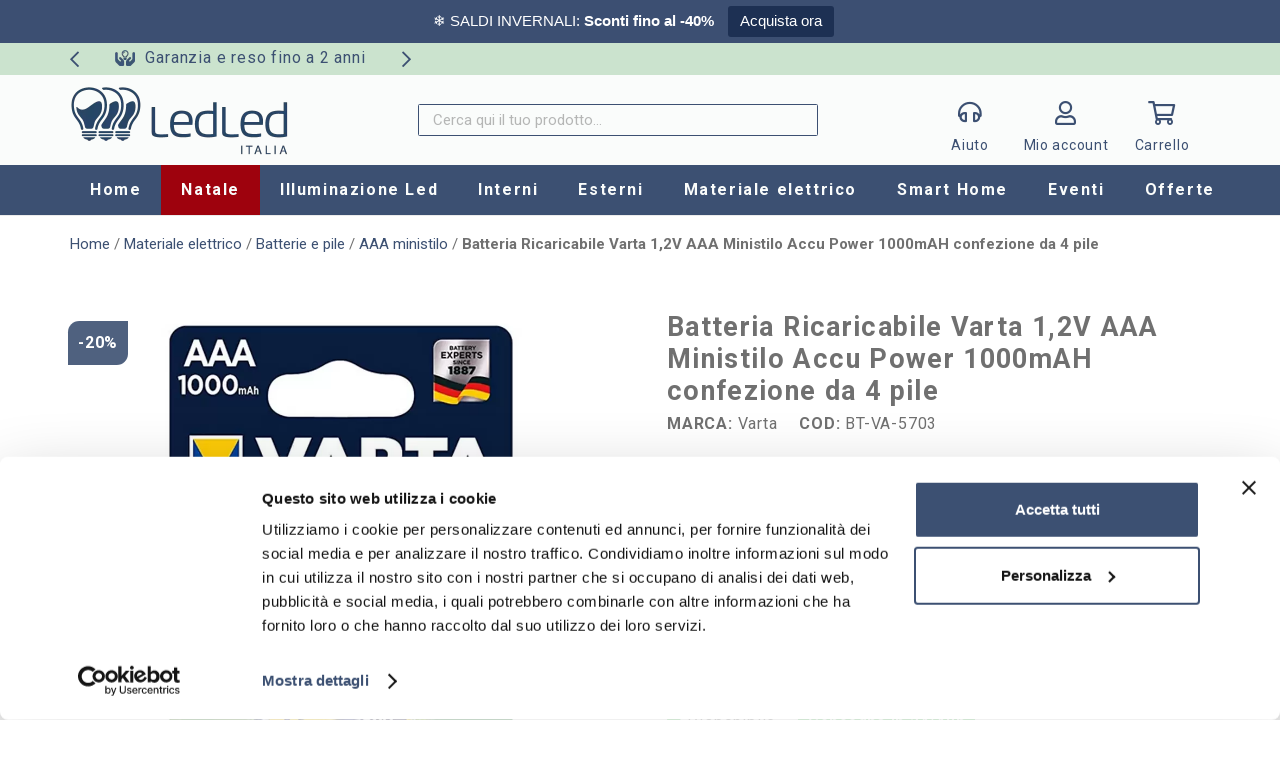

--- FILE ---
content_type: text/html; charset=UTF-8
request_url: https://www.ledleditalia.it/p/batteria-ricaricabile-varta-12v-aaa-ministilo-accu-power-1000mah-confezione-da-4-pile/
body_size: 29205
content:
<!DOCTYPE HTML><html lang="it-IT"><head><meta charset="UTF-8">  <script>(function(w,d,s,l,i){w[l]=w[l]||[];w[l].push({'gtm.start':
    new Date().getTime(),event:'gtm.js'});var f=d.getElementsByTagName(s)[0],
    j=d.createElement(s),dl=l!='dataLayer'?'&l='+l:'';j.async=true;j.src=
    'https://www.googletagmanager.com/gtm.js?id='+i+dl;f.parentNode.insertBefore(j,f);
    })(window,document,'script','dataLayer','GTM-5Z8RV95M');</script> <link rel="stylesheet" media="print" onload="this.onload=null;this.media='all';" id="ao_optimized_gfonts" href="https://fonts.googleapis.com/css?family=Roboto%3A400%2C700&amp;display=swap"><link rel="manifest" href="/manifest.json"><link rel="preconnect" href="https://analytics.webgains.io"><link rel="preconnect" href="https://api.livechatinc.com"><link rel="preconnect" href="https://app2.salesmanago.pl"><link rel="preconnect" href="https://bat.bing.com"><link rel="preconnect" href="https://cdn.doofinder.com"><link rel="preconnect" href="https://cdn.livechatinc.com"><link rel="preconnect" href="https://connect.facebook.net"><link rel="preconnect" href="https://consent.cookiebot.com"><link rel="preconnect" href="https://consentcdn.cookiebot.com"><link rel="preconnect" href="https://eu1-layer.doofinder.com"><link rel="preconnect" href="https://invitejs.trustpilot.com"><link rel="preconnect" href="https://pagead2.googlesyndication.com"><link rel="preconnect" href="https://googleads.g.doubleclick.net"><link rel="preconnect" href="https://pixel.wp.com"><link rel="preconnect" href="https://region1.google-analytics.com"><link rel="preconnect" href="https://secure.livechatinc.com"><link rel="preconnect" href="https://stats.wp.com"><link rel="preconnect" href="https://widget.trustpilot.com"><link rel="preconnect" href="https://www.google.com"><link rel="preconnect" href="https://www.googletagmanager.com"><meta name='robots' content='index, follow, max-image-preview:large, max-snippet:-1, max-video-preview:-1' /><title>Batteria Ricaricabile Varta 1,2V AAA Ministilo Accu Power 1000mAH confezione da 4 pile</title><meta name="description" content="Acquista online la Batteria Ricaricabile Varta AAA Ministilo Accu Power 1000mAH. Confezione da 4 pile per garantire prestazioni durature." /><link rel="canonical" href="https://www.ledleditalia.it/p/batteria-ricaricabile-varta-12v-aaa-ministilo-accu-power-1000mah-confezione-da-4-pile/" /><meta property="og:locale" content="it_IT" /><meta property="og:type" content="product" /><meta property="og:title" content="Batteria Ricaricabile Varta 1,2V AAA Ministilo Accu Power 1000mAH confezione da 4 pile - LedLedITALIA.it" /><meta property="og:description" content="Acquista ora su LedLedITALIA.itPer Te, un Extra Sconto del 10%Ottieni lo Sconto Le 4 pile ricaricabili Aigostar LR3 HR03 AAA Ministilo da 1,2V contenute nella confezione sono utilizzate in dispositivi elettronici ad uso quotidiano come telecomandi, torce, orologi e tanti altri. Acquista ora su LedLedITALIA.itCompila il modulo e ottieni un Extra Sconto del 10%" /><meta property="og:url" content="https://www.ledleditalia.it/p/batteria-ricaricabile-varta-12v-aaa-ministilo-accu-power-1000mah-confezione-da-4-pile/" /><meta property="og:site_name" content="LedLedITALIA.it" /><meta property="article:modified_time" content="2025-04-15T17:08:08+00:00" /><meta property="og:image" content="https://www.ledleditalia.it/wp-content/uploads/2023/03/batteria-ricaricabile-varta-12v-aaa-ministilo-accu-power-1000mah-confezione-da-4-pile.jpg" /><meta property="og:image:width" content="1000" /><meta property="og:image:height" content="1000" /><meta property="og:image:type" content="image/jpeg" /><meta name="twitter:card" content="summary_large_image" /> <script type="application/ld+json" class="yoast-schema-graph">{"@context":"https://schema.org","@graph":[{"@type":["WebPage","ItemPage"],"@id":"https://www.ledleditalia.it/p/batteria-ricaricabile-varta-12v-aaa-ministilo-accu-power-1000mah-confezione-da-4-pile/","url":"https://www.ledleditalia.it/p/batteria-ricaricabile-varta-12v-aaa-ministilo-accu-power-1000mah-confezione-da-4-pile/","name":"Batteria Ricaricabile Varta 1,2V AAA Ministilo Accu Power 1000mAH confezione da 4 pile - LedLedITALIA.it","isPartOf":{"@id":"https://www.ledleditalia.it/#website"},"primaryImageOfPage":{"@id":"https://www.ledleditalia.it/p/batteria-ricaricabile-varta-12v-aaa-ministilo-accu-power-1000mah-confezione-da-4-pile/#primaryimage"},"image":{"@id":"https://www.ledleditalia.it/p/batteria-ricaricabile-varta-12v-aaa-ministilo-accu-power-1000mah-confezione-da-4-pile/#primaryimage"},"thumbnailUrl":"https://www.ledleditalia.it/wp-content/uploads/2023/03/batteria-ricaricabile-varta-12v-aaa-ministilo-accu-power-1000mah-confezione-da-4-pile.jpg","breadcrumb":{"@id":"https://www.ledleditalia.it/p/batteria-ricaricabile-varta-12v-aaa-ministilo-accu-power-1000mah-confezione-da-4-pile/#breadcrumb"},"inLanguage":"it-IT","potentialAction":{"@type":"BuyAction","target":"https://www.ledleditalia.it/p/batteria-ricaricabile-varta-12v-aaa-ministilo-accu-power-1000mah-confezione-da-4-pile/"}},{"@type":"ImageObject","inLanguage":"it-IT","@id":"https://www.ledleditalia.it/p/batteria-ricaricabile-varta-12v-aaa-ministilo-accu-power-1000mah-confezione-da-4-pile/#primaryimage","url":"https://www.ledleditalia.it/wp-content/uploads/2023/03/batteria-ricaricabile-varta-12v-aaa-ministilo-accu-power-1000mah-confezione-da-4-pile.jpg","contentUrl":"https://www.ledleditalia.it/wp-content/uploads/2023/03/batteria-ricaricabile-varta-12v-aaa-ministilo-accu-power-1000mah-confezione-da-4-pile.jpg","width":1000,"height":1000,"caption":"Foto principale Batteria Ricaricabile Varta 1,2V AAA Ministilo Accu Power 1000mAH confezione da 4 pile"},{"@type":"BreadcrumbList","@id":"https://www.ledleditalia.it/p/batteria-ricaricabile-varta-12v-aaa-ministilo-accu-power-1000mah-confezione-da-4-pile/#breadcrumb","itemListElement":[{"@type":"ListItem","position":1,"name":"Home","item":"https://www.ledleditalia.it/"},{"@type":"ListItem","position":2,"name":"Materiale elettrico","item":"https://www.ledleditalia.it/c/materiale-elettrico/"},{"@type":"ListItem","position":3,"name":"Batterie e pile","item":"https://www.ledleditalia.it/c/materiale-elettrico/batterie-e-pile/"},{"@type":"ListItem","position":4,"name":"AAA ministilo","item":"https://www.ledleditalia.it/c/materiale-elettrico/batterie-e-pile/aaa-ministilo/"},{"@type":"ListItem","position":5,"name":"Batteria Ricaricabile Varta 1,2V AAA Ministilo Accu Power 1000mAH confezione da 4 pile"}]},{"@type":"WebSite","@id":"https://www.ledleditalia.it/#website","url":"https://www.ledleditalia.it/","name":"LedLedITALIA.it","description":"","potentialAction":[],"inLanguage":"it-IT"}]}</script> <meta property="product:brand" content="Varta" /><meta property="product:price:amount" content="8.40" /><meta property="product:price:currency" content="EUR" /><meta property="og:availability" content="instock" /><meta property="product:availability" content="instock" /><meta property="product:retailer_item_id" content="BT-VA-5703" /><meta property="product:condition" content="new" /><link rel='dns-prefetch' href='//challenges.cloudflare.com' /><link href='https://fonts.gstatic.com' crossorigin='anonymous' rel='preconnect' /><meta name="viewport" content="width=device-width, initial-scale=1"><meta name="theme-color" content="#fafcfb"><style id='wp-img-auto-sizes-contain-inline-css'>img:is([sizes=auto i],[sizes^="auto," i]){contain-intrinsic-size:3000px 1500px}
/*# sourceURL=wp-img-auto-sizes-contain-inline-css */</style><style id='wp-emoji-styles-inline-css'>img.wp-smiley, img.emoji {
		display: inline !important;
		border: none !important;
		box-shadow: none !important;
		height: 1em !important;
		width: 1em !important;
		margin: 0 0.07em !important;
		vertical-align: -0.1em !important;
		background: none !important;
		padding: 0 !important;
	}
/*# sourceURL=wp-emoji-styles-inline-css */</style><link rel='stylesheet' id='contact-form-7-css' href='https://www.ledleditalia.it/wp-content/cache/autoptimize/css/autoptimize_single_64ac31699f5326cb3c76122498b76f66.css' media='all' /><link rel='stylesheet' id='topbar-css' href='https://www.ledleditalia.it/wp-content/cache/autoptimize/css/autoptimize_single_fa1d58cc5cc2a7e6ddd23978c6ebf821.css' media='all' /><link rel='stylesheet' id='photoswipe-css' href='https://www.ledleditalia.it/wp-content/plugins/woocommerce/assets/css/photoswipe/photoswipe.min.css' media='all' /><link rel='stylesheet' id='photoswipe-default-skin-css' href='https://www.ledleditalia.it/wp-content/plugins/woocommerce/assets/css/photoswipe/default-skin/default-skin.min.css' media='all' /><style id='woocommerce-inline-inline-css'>.woocommerce form .form-row .required { visibility: visible; }
/*# sourceURL=woocommerce-inline-inline-css */</style><link rel='stylesheet' id='brands-styles-css' href='https://www.ledleditalia.it/wp-content/cache/autoptimize/css/autoptimize_single_48d56016b20f151be4f24ba6d0eb1be4.css' media='all' /><link rel='stylesheet' id='us-theme-css' href='https://www.ledleditalia.it/wp-content/cache/autoptimize/css/autoptimize_single_2b62840b0029d96a139811973fcbe559.css' media='all' /><link rel='stylesheet' id='theme-style-css' href='https://www.ledleditalia.it/wp-content/themes/Impreza-child/style.css' media='all' /> <script src="https://www.ledleditalia.it/wp-includes/js/jquery/jquery.min.js" id="jquery-core-js"></script> <script id="jquery-js-after">jQuery(document).ready(function() {
	jQuery(".a1dd0de57f3a1292e4e143c43bcbe52c").click(function() {
		jQuery.post(
			"https://www.ledleditalia.it/wp-admin/admin-ajax.php", {
				"action": "quick_adsense_onpost_ad_click",
				"quick_adsense_onpost_ad_index": jQuery(this).attr("data-index"),
				"quick_adsense_nonce": "b8eaea1de9",
			}, function(response) { }
		);
	});
});

//# sourceURL=jquery-js-after</script> <script id="topbar_frontjs-js-extra">var tpbr_settings = {"fixed":"notfixed","user_who":"notloggedin","guests_or_users":"all","message":"\u003Cspan style=\"color:#FFFFFF;\"\u003E\u2744\ufe0f SALDI INVERNALI: \u003Cstrong\u003ESconti fino al -40%\u003C/strong\u003E\u003C/span\u003E","status":"active","yn_button":"button","color":"#3c4f72","button_text":"Acquista ora","button_url":"https://www.ledleditalia.it/offerte/","button_behavior":"samewindow","is_admin_bar":"no","detect_sticky":"0"};
//# sourceURL=topbar_frontjs-js-extra</script> <script src="https://www.ledleditalia.it/wp-content/plugins/top-bar/inc/../js/tpbr_front.min.js" id="topbar_frontjs-js"></script> <script id="tp-js-js-extra">var trustpilot_settings = {"key":"JfsCyO5y3szXHmVT","TrustpilotScriptUrl":"https://invitejs.trustpilot.com/tp.min.js","IntegrationAppUrl":"//ecommscript-integrationapp.trustpilot.com","PreviewScriptUrl":"//ecommplugins-scripts.trustpilot.com/v2.1/js/preview.min.js","PreviewCssUrl":"//ecommplugins-scripts.trustpilot.com/v2.1/css/preview.min.css","PreviewWPCssUrl":"//ecommplugins-scripts.trustpilot.com/v2.1/css/preview_wp.css","WidgetScriptUrl":"//widget.trustpilot.com/bootstrap/v5/tp.widget.bootstrap.min.js"};
//# sourceURL=tp-js-js-extra</script> <script src="https://www.ledleditalia.it/wp-content/plugins/trustpilot-reviews/review/assets/js/headerScript.min.js" id="tp-js-js"></script> <script src="https://www.ledleditalia.it/wp-content/plugins/woocommerce/assets/js/jquery-blockui/jquery.blockUI.min.js" id="wc-jquery-blockui-js" defer data-wp-strategy="defer"></script> <script id="wc-add-to-cart-js-extra">var wc_add_to_cart_params = {"ajax_url":"/wp-admin/admin-ajax.php","wc_ajax_url":"/?wc-ajax=%%endpoint%%","i18n_view_cart":"Visualizza carrello","cart_url":"https://www.ledleditalia.it/carrello/","is_cart":"","cart_redirect_after_add":"no"};
//# sourceURL=wc-add-to-cart-js-extra</script> <script src="https://www.ledleditalia.it/wp-content/plugins/woocommerce/assets/js/frontend/add-to-cart.min.js" id="wc-add-to-cart-js" defer data-wp-strategy="defer"></script> <script src="https://www.ledleditalia.it/wp-content/plugins/woocommerce/assets/js/zoom/jquery.zoom.min.js" id="wc-zoom-js" defer data-wp-strategy="defer"></script> <script src="https://www.ledleditalia.it/wp-content/plugins/woocommerce/assets/js/flexslider/jquery.flexslider.min.js" id="wc-flexslider-js" defer data-wp-strategy="defer"></script> <script src="https://www.ledleditalia.it/wp-content/plugins/woocommerce/assets/js/photoswipe/photoswipe.min.js" id="wc-photoswipe-js" defer data-wp-strategy="defer"></script> <script src="https://www.ledleditalia.it/wp-content/plugins/woocommerce/assets/js/photoswipe/photoswipe-ui-default.min.js" id="wc-photoswipe-ui-default-js" defer data-wp-strategy="defer"></script> <script id="wc-single-product-js-extra">var wc_single_product_params = {"i18n_required_rating_text":"Seleziona una valutazione","i18n_rating_options":["1 stella su 5","2 stelle su 5","3 stelle su 5","4 stelle su 5","5 stelle su 5"],"i18n_product_gallery_trigger_text":"Visualizza la galleria di immagini a schermo intero","review_rating_required":"yes","flexslider":{"rtl":false,"animation":"slide","smoothHeight":true,"directionNav":false,"controlNav":"thumbnails","slideshow":false,"animationSpeed":500,"animationLoop":false,"allowOneSlide":false},"zoom_enabled":"1","zoom_options":[],"photoswipe_enabled":"1","photoswipe_options":{"shareEl":false,"closeOnScroll":false,"history":false,"hideAnimationDuration":0,"showAnimationDuration":0},"flexslider_enabled":"1"};
//# sourceURL=wc-single-product-js-extra</script> <script src="https://www.ledleditalia.it/wp-content/plugins/woocommerce/assets/js/frontend/single-product.min.js" id="wc-single-product-js" defer data-wp-strategy="defer"></script> <script src="https://www.ledleditalia.it/wp-content/plugins/woocommerce/assets/js/js-cookie/js.cookie.min.js" id="wc-js-cookie-js" defer data-wp-strategy="defer"></script> <script id="woocommerce-js-extra">var woocommerce_params = {"ajax_url":"/wp-admin/admin-ajax.php","wc_ajax_url":"/?wc-ajax=%%endpoint%%","i18n_password_show":"Mostra password","i18n_password_hide":"Nascondi password"};
//# sourceURL=woocommerce-js-extra</script> <script src="https://www.ledleditalia.it/wp-content/plugins/woocommerce/assets/js/frontend/woocommerce.min.js" id="woocommerce-js" defer data-wp-strategy="defer"></script> <script src="https://www.ledleditalia.it/wp-content/themes/Impreza-child/jquery.countdown.min.js" id="jquery.countdown.min.js-js"></script> <meta name="generator" content="WordPress 6.9" /><meta name="generator" content="WooCommerce 10.3.5" /> <script type="text/javascript">function calcolo_countdown() {
            jQuery('[data-countdown]').each(function() {
                var $this = jQuery(this), finalDate = jQuery(this).data('countdown');
                $this.countdown(finalDate, function(event) {
                    $this.html(event.strftime('<div class="countdown"><div class="time"><div class="number">%D<\/div><div class="label">giorni<\/div><\/div><div class="time"><div class="number">%H<\/div><div class="label">ore<\/div><\/div><div class="time"><div class="number">%M<\/div><div class="label">min<\/div><\/div><div class="time"><div class="number">%S<\/div><div class="label">sec<\/div><\/div><\/div>'));
                });
            });
        }</script> <script type="text/javascript" src="//widget.trustpilot.com/bootstrap/v5/tp.widget.bootstrap.min.js" defer></script> <style type="text/css">.coupon-box-blog{display:none!important}</style> <script>(function(w,d,t,r,u){var f,n,i;w[u]=w[u]||[],f=function(){var o={ti:"17341600", enableAutoSpaTracking: true};o.q=w[u],w[u]=new UET(o),w[u].push("pageLoad")},n=d.createElement(t),n.src=r,n.async=1,n.onload=n.onreadystatechange=function(){var s=this.readyState;s&&s!=="loaded"&&s!=="complete"||(f(),n.onload=n.onreadystatechange=null)},i=d.getElementsByTagName(t)[0],i.parentNode.insertBefore(n,i)})(window,document,"script","//bat.bing.com/bat.js","uetq");</script> <style type="text/css">#query-monitor-main {display:none!important}</style> <script id="us_add_no_touch">if ( ! /Android|webOS|iPhone|iPad|iPod|BlackBerry|IEMobile|Opera Mini/i.test( navigator.userAgent ) ) {
				document.documentElement.classList.add( "no-touch" );
			}</script> <script id="us_color_scheme_switch_class">if ( document.cookie.includes( "us_color_scheme_switch_is_on=true" ) ) {
				document.documentElement.classList.add( "us-color-scheme-on" );
			}</script> <noscript><style>.woocommerce-product-gallery{ opacity: 1 !important; }</style></noscript><meta name="generator" content="Powered by WPBakery Page Builder - drag and drop page builder for WordPress."/><link rel="icon" href="https://www.ledleditalia.it/wp-content/uploads/2023/01/icona-150x150.png" sizes="32x32" /><link rel="icon" href="https://www.ledleditalia.it/wp-content/uploads/2023/01/icona-300x300.png" sizes="192x192" /><link rel="apple-touch-icon" href="https://www.ledleditalia.it/wp-content/uploads/2023/01/icona-300x300.png" /><meta name="msapplication-TileImage" content="https://www.ledleditalia.it/wp-content/uploads/2023/01/icona-300x300.png" /> <noscript><style>.wpb_animate_when_almost_visible { opacity: 1; }</style></noscript><style id="us-icon-fonts">@font-face{font-display:swap;font-style:normal;font-family:"fontawesome";font-weight:900;src:url("https://www.ledleditalia.it/wp-content/themes/Impreza/fonts/fa-solid-900.woff2?ver=8.41") format("woff2")}.fas{font-family:"fontawesome";font-weight:900}@font-face{font-display:swap;font-style:normal;font-family:"fontawesome";font-weight:400;src:url("https://www.ledleditalia.it/wp-content/themes/Impreza/fonts/fa-regular-400.woff2?ver=8.41") format("woff2")}.far{font-family:"fontawesome";font-weight:400}@font-face{font-display:swap;font-style:normal;font-family:"fontawesome";font-weight:300;src:url("https://www.ledleditalia.it/wp-content/themes/Impreza/fonts/fa-light-300.woff2?ver=8.41") format("woff2")}.fal{font-family:"fontawesome";font-weight:300}@font-face{font-display:swap;font-style:normal;font-family:"Font Awesome 5 Brands";font-weight:400;src:url("https://www.ledleditalia.it/wp-content/themes/Impreza/fonts/fa-brands-400.woff2?ver=8.41") format("woff2")}.fab{font-family:"Font Awesome 5 Brands";font-weight:400}</style><style id="us-current-header-css">.l-subheader.at_top,.l-subheader.at_top .w-dropdown-list,.l-subheader.at_top .type_mobile .w-nav-list.level_1{background:#cbe3ce;color:#3c5072}.no-touch .l-subheader.at_top a:hover,.no-touch .l-header.bg_transparent .l-subheader.at_top .w-dropdown.opened a:hover{color:#3c5072}.l-header.bg_transparent:not(.sticky) .l-subheader.at_top{background:var(--color-header-top-transparent-bg);color:var(--color-header-top-transparent-text)}.no-touch .l-header.bg_transparent:not(.sticky) .at_top .w-cart-link:hover,.no-touch .l-header.bg_transparent:not(.sticky) .at_top .w-text a:hover,.no-touch .l-header.bg_transparent:not(.sticky) .at_top .w-html a:hover,.no-touch .l-header.bg_transparent:not(.sticky) .at_top .w-nav>a:hover,.no-touch .l-header.bg_transparent:not(.sticky) .at_top .w-menu a:hover,.no-touch .l-header.bg_transparent:not(.sticky) .at_top .w-search>a:hover,.no-touch .l-header.bg_transparent:not(.sticky) .at_top .w-socials.shape_none.color_text a:hover,.no-touch .l-header.bg_transparent:not(.sticky) .at_top .w-socials.shape_none.color_link a:hover,.no-touch .l-header.bg_transparent:not(.sticky) .at_top .w-dropdown a:hover,.no-touch .l-header.bg_transparent:not(.sticky) .at_top .type_desktop .menu-item.level_1.opened>a,.no-touch .l-header.bg_transparent:not(.sticky) .at_top .type_desktop .menu-item.level_1:hover>a{color:var(--color-header-top-transparent-text-hover)}.l-subheader.at_middle,.l-subheader.at_middle .w-dropdown-list,.l-subheader.at_middle .type_mobile .w-nav-list.level_1{background:#fafcfb;color:#3c5072}.no-touch .l-subheader.at_middle a:hover,.no-touch .l-header.bg_transparent .l-subheader.at_middle .w-dropdown.opened a:hover{color:#3c5072}.l-header.bg_transparent:not(.sticky) .l-subheader.at_middle{background:var(--color-header-transparent-bg);color:var(--color-header-transparent-text)}.no-touch .l-header.bg_transparent:not(.sticky) .at_middle .w-cart-link:hover,.no-touch .l-header.bg_transparent:not(.sticky) .at_middle .w-text a:hover,.no-touch .l-header.bg_transparent:not(.sticky) .at_middle .w-html a:hover,.no-touch .l-header.bg_transparent:not(.sticky) .at_middle .w-nav>a:hover,.no-touch .l-header.bg_transparent:not(.sticky) .at_middle .w-menu a:hover,.no-touch .l-header.bg_transparent:not(.sticky) .at_middle .w-search>a:hover,.no-touch .l-header.bg_transparent:not(.sticky) .at_middle .w-socials.shape_none.color_text a:hover,.no-touch .l-header.bg_transparent:not(.sticky) .at_middle .w-socials.shape_none.color_link a:hover,.no-touch .l-header.bg_transparent:not(.sticky) .at_middle .w-dropdown a:hover,.no-touch .l-header.bg_transparent:not(.sticky) .at_middle .type_desktop .menu-item.level_1.opened>a,.no-touch .l-header.bg_transparent:not(.sticky) .at_middle .type_desktop .menu-item.level_1:hover>a{color:var(--color-header-transparent-text-hover)}.l-subheader.at_bottom,.l-subheader.at_bottom .w-dropdown-list,.l-subheader.at_bottom .type_mobile .w-nav-list.level_1{background:#3c5072;color:#fafcfb}.no-touch .l-subheader.at_bottom a:hover,.no-touch .l-header.bg_transparent .l-subheader.at_bottom .w-dropdown.opened a:hover{color:#fafcfb}.l-header.bg_transparent:not(.sticky) .l-subheader.at_bottom{background:var(--color-header-transparent-bg);color:var(--color-header-transparent-text)}.no-touch .l-header.bg_transparent:not(.sticky) .at_bottom .w-cart-link:hover,.no-touch .l-header.bg_transparent:not(.sticky) .at_bottom .w-text a:hover,.no-touch .l-header.bg_transparent:not(.sticky) .at_bottom .w-html a:hover,.no-touch .l-header.bg_transparent:not(.sticky) .at_bottom .w-nav>a:hover,.no-touch .l-header.bg_transparent:not(.sticky) .at_bottom .w-menu a:hover,.no-touch .l-header.bg_transparent:not(.sticky) .at_bottom .w-search>a:hover,.no-touch .l-header.bg_transparent:not(.sticky) .at_bottom .w-socials.shape_none.color_text a:hover,.no-touch .l-header.bg_transparent:not(.sticky) .at_bottom .w-socials.shape_none.color_link a:hover,.no-touch .l-header.bg_transparent:not(.sticky) .at_bottom .w-dropdown a:hover,.no-touch .l-header.bg_transparent:not(.sticky) .at_bottom .type_desktop .menu-item.level_1.opened>a,.no-touch .l-header.bg_transparent:not(.sticky) .at_bottom .type_desktop .menu-item.level_1:hover>a{color:var(--color-header-transparent-text-hover)}.header_ver .l-header{background:#fafcfb;color:#3c5072}@media (min-width:1381px){.hidden_for_default{display:none!important}.l-header{position:relative;z-index:111}.l-subheader{margin:0 auto}.l-subheader.width_full{padding-left:1.5rem;padding-right:1.5rem}.l-subheader-h{display:flex;align-items:center;position:relative;margin:0 auto;max-width:var(--site-content-width,1200px);height:inherit}.w-header-show{display:none}.l-header.pos_fixed{position:fixed;left:var(--site-outline-width,0);right:var(--site-outline-width,0)}.l-header.pos_fixed:not(.notransition) .l-subheader{transition-property:transform,background,box-shadow,line-height,height,visibility;transition-duration:.3s;transition-timing-function:cubic-bezier(.78,.13,.15,.86)}.headerinpos_bottom.sticky_first_section .l-header.pos_fixed{position:fixed!important}.header_hor .l-header.sticky_auto_hide{transition:margin .3s cubic-bezier(.78,.13,.15,.86) .1s}.header_hor .l-header.sticky_auto_hide.down{margin-top:calc(-1.1 * var(--header-sticky-height,0px) )}.l-header.bg_transparent:not(.sticky) .l-subheader{box-shadow:none!important;background:none}.l-header.bg_transparent~.l-main .l-section.width_full.height_auto:first-of-type>.l-section-h{padding-top:0!important;padding-bottom:0!important}.l-header.pos_static.bg_transparent{position:absolute;left:var(--site-outline-width,0);right:var(--site-outline-width,0)}.l-subheader.width_full .l-subheader-h{max-width:none!important}.l-header.shadow_thin .l-subheader.at_middle,.l-header.shadow_thin .l-subheader.at_bottom{box-shadow:0 1px 0 rgba(0,0,0,0.08)}.l-header.shadow_wide .l-subheader.at_middle,.l-header.shadow_wide .l-subheader.at_bottom{box-shadow:0 3px 5px -1px rgba(0,0,0,0.1),0 2px 1px -1px rgba(0,0,0,0.05)}.header_hor .l-subheader-cell>.w-cart{margin-left:0;margin-right:0}:root{--header-height:172px;--header-sticky-height:150px}.l-header:before{content:'172'}.l-header.sticky:before{content:'150'}.l-subheader.at_top{line-height:32px;height:32px;overflow:visible;visibility:visible}.l-header.sticky .l-subheader.at_top{line-height:40px;height:40px;overflow:visible;visibility:visible}.l-subheader.at_middle{line-height:90px;height:90px;overflow:visible;visibility:visible}.l-header.sticky .l-subheader.at_middle{line-height:60px;height:60px;overflow:visible;visibility:visible}.l-subheader.at_bottom{line-height:50px;height:50px;overflow:visible;visibility:visible}.l-header.sticky .l-subheader.at_bottom{line-height:50px;height:50px;overflow:visible;visibility:visible}.headerinpos_above .l-header.pos_fixed{overflow:hidden;transition:transform 0.3s;transform:translate3d(0,-100%,0)}.headerinpos_above .l-header.pos_fixed.sticky{overflow:visible;transform:none}.headerinpos_above .l-header.pos_fixed~.l-section>.l-section-h,.headerinpos_above .l-header.pos_fixed~.l-main .l-section:first-of-type>.l-section-h{padding-top:0!important}.headerinpos_below .l-header.pos_fixed:not(.sticky){position:absolute;top:100%}.headerinpos_below .l-header.pos_fixed~.l-main>.l-section:first-of-type>.l-section-h{padding-top:0!important}.headerinpos_below .l-header.pos_fixed~.l-main .l-section.full_height:nth-of-type(2){min-height:100vh}.headerinpos_below .l-header.pos_fixed~.l-main>.l-section:nth-of-type(2)>.l-section-h{padding-top:var(--header-height)}.headerinpos_bottom .l-header.pos_fixed:not(.sticky){position:absolute;top:100vh}.headerinpos_bottom .l-header.pos_fixed~.l-main>.l-section:first-of-type>.l-section-h{padding-top:0!important}.headerinpos_bottom .l-header.pos_fixed~.l-main>.l-section:first-of-type>.l-section-h{padding-bottom:var(--header-height)}.headerinpos_bottom .l-header.pos_fixed.bg_transparent~.l-main .l-section.valign_center:not(.height_auto):first-of-type>.l-section-h{top:calc( var(--header-height) / 2 )}.headerinpos_bottom .l-header.pos_fixed:not(.sticky) .w-cart-dropdown,.headerinpos_bottom .l-header.pos_fixed:not(.sticky) .w-nav.type_desktop .w-nav-list.level_2{bottom:100%;transform-origin:0 100%}.headerinpos_bottom .l-header.pos_fixed:not(.sticky) .w-nav.type_mobile.m_layout_dropdown .w-nav-list.level_1{top:auto;bottom:100%;box-shadow:var(--box-shadow-up)}.headerinpos_bottom .l-header.pos_fixed:not(.sticky) .w-nav.type_desktop .w-nav-list.level_3,.headerinpos_bottom .l-header.pos_fixed:not(.sticky) .w-nav.type_desktop .w-nav-list.level_4{top:auto;bottom:0;transform-origin:0 100%}.headerinpos_bottom .l-header.pos_fixed:not(.sticky) .w-dropdown-list{top:auto;bottom:-0.4em;padding-top:0.4em;padding-bottom:2.4em}.admin-bar .l-header.pos_static.bg_solid~.l-main .l-section.full_height:first-of-type{min-height:calc( 100vh - var(--header-height) - 32px )}.admin-bar .l-header.pos_fixed:not(.sticky_auto_hide)~.l-main .l-section.full_height:not(:first-of-type){min-height:calc( 100vh - var(--header-sticky-height) - 32px )}.admin-bar.headerinpos_below .l-header.pos_fixed~.l-main .l-section.full_height:nth-of-type(2){min-height:calc(100vh - 32px)}}@media (min-width:1025px) and (max-width:1380px){.hidden_for_laptops{display:none!important}.l-header{position:relative;z-index:111}.l-subheader{margin:0 auto}.l-subheader.width_full{padding-left:1.5rem;padding-right:1.5rem}.l-subheader-h{display:flex;align-items:center;position:relative;margin:0 auto;max-width:var(--site-content-width,1200px);height:inherit}.w-header-show{display:none}.l-header.pos_fixed{position:fixed;left:var(--site-outline-width,0);right:var(--site-outline-width,0)}.l-header.pos_fixed:not(.notransition) .l-subheader{transition-property:transform,background,box-shadow,line-height,height,visibility;transition-duration:.3s;transition-timing-function:cubic-bezier(.78,.13,.15,.86)}.headerinpos_bottom.sticky_first_section .l-header.pos_fixed{position:fixed!important}.header_hor .l-header.sticky_auto_hide{transition:margin .3s cubic-bezier(.78,.13,.15,.86) .1s}.header_hor .l-header.sticky_auto_hide.down{margin-top:calc(-1.1 * var(--header-sticky-height,0px) )}.l-header.bg_transparent:not(.sticky) .l-subheader{box-shadow:none!important;background:none}.l-header.bg_transparent~.l-main .l-section.width_full.height_auto:first-of-type>.l-section-h{padding-top:0!important;padding-bottom:0!important}.l-header.pos_static.bg_transparent{position:absolute;left:var(--site-outline-width,0);right:var(--site-outline-width,0)}.l-subheader.width_full .l-subheader-h{max-width:none!important}.l-header.shadow_thin .l-subheader.at_middle,.l-header.shadow_thin .l-subheader.at_bottom{box-shadow:0 1px 0 rgba(0,0,0,0.08)}.l-header.shadow_wide .l-subheader.at_middle,.l-header.shadow_wide .l-subheader.at_bottom{box-shadow:0 3px 5px -1px rgba(0,0,0,0.1),0 2px 1px -1px rgba(0,0,0,0.05)}.header_hor .l-subheader-cell>.w-cart{margin-left:0;margin-right:0}:root{--header-height:172px;--header-sticky-height:150px}.l-header:before{content:'172'}.l-header.sticky:before{content:'150'}.l-subheader.at_top{line-height:32px;height:32px;overflow:visible;visibility:visible}.l-header.sticky .l-subheader.at_top{line-height:40px;height:40px;overflow:visible;visibility:visible}.l-subheader.at_middle{line-height:90px;height:90px;overflow:visible;visibility:visible}.l-header.sticky .l-subheader.at_middle{line-height:60px;height:60px;overflow:visible;visibility:visible}.l-subheader.at_bottom{line-height:50px;height:50px;overflow:visible;visibility:visible}.l-header.sticky .l-subheader.at_bottom{line-height:50px;height:50px;overflow:visible;visibility:visible}.headerinpos_above .l-header.pos_fixed{overflow:hidden;transition:transform 0.3s;transform:translate3d(0,-100%,0)}.headerinpos_above .l-header.pos_fixed.sticky{overflow:visible;transform:none}.headerinpos_above .l-header.pos_fixed~.l-section>.l-section-h,.headerinpos_above .l-header.pos_fixed~.l-main .l-section:first-of-type>.l-section-h{padding-top:0!important}.headerinpos_below .l-header.pos_fixed:not(.sticky){position:absolute;top:100%}.headerinpos_below .l-header.pos_fixed~.l-main>.l-section:first-of-type>.l-section-h{padding-top:0!important}.headerinpos_below .l-header.pos_fixed~.l-main .l-section.full_height:nth-of-type(2){min-height:100vh}.headerinpos_below .l-header.pos_fixed~.l-main>.l-section:nth-of-type(2)>.l-section-h{padding-top:var(--header-height)}.headerinpos_bottom .l-header.pos_fixed:not(.sticky){position:absolute;top:100vh}.headerinpos_bottom .l-header.pos_fixed~.l-main>.l-section:first-of-type>.l-section-h{padding-top:0!important}.headerinpos_bottom .l-header.pos_fixed~.l-main>.l-section:first-of-type>.l-section-h{padding-bottom:var(--header-height)}.headerinpos_bottom .l-header.pos_fixed.bg_transparent~.l-main .l-section.valign_center:not(.height_auto):first-of-type>.l-section-h{top:calc( var(--header-height) / 2 )}.headerinpos_bottom .l-header.pos_fixed:not(.sticky) .w-cart-dropdown,.headerinpos_bottom .l-header.pos_fixed:not(.sticky) .w-nav.type_desktop .w-nav-list.level_2{bottom:100%;transform-origin:0 100%}.headerinpos_bottom .l-header.pos_fixed:not(.sticky) .w-nav.type_mobile.m_layout_dropdown .w-nav-list.level_1{top:auto;bottom:100%;box-shadow:var(--box-shadow-up)}.headerinpos_bottom .l-header.pos_fixed:not(.sticky) .w-nav.type_desktop .w-nav-list.level_3,.headerinpos_bottom .l-header.pos_fixed:not(.sticky) .w-nav.type_desktop .w-nav-list.level_4{top:auto;bottom:0;transform-origin:0 100%}.headerinpos_bottom .l-header.pos_fixed:not(.sticky) .w-dropdown-list{top:auto;bottom:-0.4em;padding-top:0.4em;padding-bottom:2.4em}.admin-bar .l-header.pos_static.bg_solid~.l-main .l-section.full_height:first-of-type{min-height:calc( 100vh - var(--header-height) - 32px )}.admin-bar .l-header.pos_fixed:not(.sticky_auto_hide)~.l-main .l-section.full_height:not(:first-of-type){min-height:calc( 100vh - var(--header-sticky-height) - 32px )}.admin-bar.headerinpos_below .l-header.pos_fixed~.l-main .l-section.full_height:nth-of-type(2){min-height:calc(100vh - 32px)}}@media (min-width:731px) and (max-width:1024px){.hidden_for_tablets{display:none!important}.l-header{position:relative;z-index:111}.l-subheader{margin:0 auto}.l-subheader.width_full{padding-left:1.5rem;padding-right:1.5rem}.l-subheader-h{display:flex;align-items:center;position:relative;margin:0 auto;max-width:var(--site-content-width,1200px);height:inherit}.w-header-show{display:none}.l-header.pos_fixed{position:fixed;left:var(--site-outline-width,0);right:var(--site-outline-width,0)}.l-header.pos_fixed:not(.notransition) .l-subheader{transition-property:transform,background,box-shadow,line-height,height,visibility;transition-duration:.3s;transition-timing-function:cubic-bezier(.78,.13,.15,.86)}.headerinpos_bottom.sticky_first_section .l-header.pos_fixed{position:fixed!important}.header_hor .l-header.sticky_auto_hide{transition:margin .3s cubic-bezier(.78,.13,.15,.86) .1s}.header_hor .l-header.sticky_auto_hide.down{margin-top:calc(-1.1 * var(--header-sticky-height,0px) )}.l-header.bg_transparent:not(.sticky) .l-subheader{box-shadow:none!important;background:none}.l-header.bg_transparent~.l-main .l-section.width_full.height_auto:first-of-type>.l-section-h{padding-top:0!important;padding-bottom:0!important}.l-header.pos_static.bg_transparent{position:absolute;left:var(--site-outline-width,0);right:var(--site-outline-width,0)}.l-subheader.width_full .l-subheader-h{max-width:none!important}.l-header.shadow_thin .l-subheader.at_middle,.l-header.shadow_thin .l-subheader.at_bottom{box-shadow:0 1px 0 rgba(0,0,0,0.08)}.l-header.shadow_wide .l-subheader.at_middle,.l-header.shadow_wide .l-subheader.at_bottom{box-shadow:0 3px 5px -1px rgba(0,0,0,0.1),0 2px 1px -1px rgba(0,0,0,0.05)}.header_hor .l-subheader-cell>.w-cart{margin-left:0;margin-right:0}:root{--header-height:142px;--header-sticky-height:150px}.l-header:before{content:'142'}.l-header.sticky:before{content:'150'}.l-subheader.at_top{line-height:32px;height:32px;overflow:visible;visibility:visible}.l-header.sticky .l-subheader.at_top{line-height:40px;height:40px;overflow:visible;visibility:visible}.l-subheader.at_middle{line-height:70px;height:70px;overflow:visible;visibility:visible}.l-header.sticky .l-subheader.at_middle{line-height:60px;height:60px;overflow:visible;visibility:visible}.l-subheader.at_bottom{line-height:40px;height:40px;overflow:visible;visibility:visible}.l-header.sticky .l-subheader.at_bottom{line-height:50px;height:50px;overflow:visible;visibility:visible}}@media (max-width:730px){.hidden_for_mobiles{display:none!important}.l-header{position:relative;z-index:111}.l-subheader{margin:0 auto}.l-subheader.width_full{padding-left:1.5rem;padding-right:1.5rem}.l-subheader-h{display:flex;align-items:center;position:relative;margin:0 auto;max-width:var(--site-content-width,1200px);height:inherit}.w-header-show{display:none}.l-header.pos_fixed{position:fixed;left:var(--site-outline-width,0);right:var(--site-outline-width,0)}.l-header.pos_fixed:not(.notransition) .l-subheader{transition-property:transform,background,box-shadow,line-height,height,visibility;transition-duration:.3s;transition-timing-function:cubic-bezier(.78,.13,.15,.86)}.headerinpos_bottom.sticky_first_section .l-header.pos_fixed{position:fixed!important}.header_hor .l-header.sticky_auto_hide{transition:margin .3s cubic-bezier(.78,.13,.15,.86) .1s}.header_hor .l-header.sticky_auto_hide.down{margin-top:calc(-1.1 * var(--header-sticky-height,0px) )}.l-header.bg_transparent:not(.sticky) .l-subheader{box-shadow:none!important;background:none}.l-header.bg_transparent~.l-main .l-section.width_full.height_auto:first-of-type>.l-section-h{padding-top:0!important;padding-bottom:0!important}.l-header.pos_static.bg_transparent{position:absolute;left:var(--site-outline-width,0);right:var(--site-outline-width,0)}.l-subheader.width_full .l-subheader-h{max-width:none!important}.l-header.shadow_thin .l-subheader.at_middle,.l-header.shadow_thin .l-subheader.at_bottom{box-shadow:0 1px 0 rgba(0,0,0,0.08)}.l-header.shadow_wide .l-subheader.at_middle,.l-header.shadow_wide .l-subheader.at_bottom{box-shadow:0 3px 5px -1px rgba(0,0,0,0.1),0 2px 1px -1px rgba(0,0,0,0.05)}.header_hor .l-subheader-cell>.w-cart{margin-left:0;margin-right:0}:root{--header-height:142px;--header-sticky-height:150px}.l-header:before{content:'142'}.l-header.sticky:before{content:'150'}.l-subheader.at_top{line-height:32px;height:32px;overflow:visible;visibility:visible}.l-header.sticky .l-subheader.at_top{line-height:40px;height:40px;overflow:visible;visibility:visible}.l-subheader.at_middle{line-height:70px;height:70px;overflow:visible;visibility:visible}.l-header.sticky .l-subheader.at_middle{line-height:60px;height:60px;overflow:visible;visibility:visible}.l-subheader.at_bottom{line-height:40px;height:40px;overflow:visible;visibility:visible}.l-header.sticky .l-subheader.at_bottom{line-height:50px;height:50px;overflow:visible;visibility:visible}}@media (min-width:1381px){.ush_image_5{height:70px!important}.l-header.sticky .ush_image_5{height:35px!important}}@media (min-width:1025px) and (max-width:1380px){.ush_image_5{height:70px!important}.l-header.sticky .ush_image_5{height:30px!important}}@media (min-width:731px) and (max-width:1024px){.ush_image_5{height:50px!important}.l-header.sticky .ush_image_5{height:25px!important}}@media (max-width:730px){.ush_image_5{height:50px!important}.l-header.sticky .ush_image_5{height:20px!important}}@media (min-width:1381px){.ush_image_6{height:70px!important}.l-header.sticky .ush_image_6{height:35px!important}}@media (min-width:1025px) and (max-width:1380px){.ush_image_6{height:70px!important}.l-header.sticky .ush_image_6{height:30px!important}}@media (min-width:731px) and (max-width:1024px){.ush_image_6{height:50px!important}.l-header.sticky .ush_image_6{height:25px!important}}@media (max-width:730px){.ush_image_6{height:50px!important}.l-header.sticky .ush_image_6{height:20px!important}}@media (min-width:1381px){.ush_image_1{height:70px!important}.l-header.sticky .ush_image_1{height:35px!important}}@media (min-width:1025px) and (max-width:1380px){.ush_image_1{height:70px!important}.l-header.sticky .ush_image_1{height:30px!important}}@media (min-width:731px) and (max-width:1024px){.ush_image_1{height:50px!important}.l-header.sticky .ush_image_1{height:25px!important}}@media (max-width:730px){.ush_image_1{height:50px!important}.l-header.sticky .ush_image_1{height:20px!important}}@media (min-width:1381px){.ush_image_2{height:70px!important}.l-header.sticky .ush_image_2{height:35px!important}}@media (min-width:1025px) and (max-width:1380px){.ush_image_2{height:70px!important}.l-header.sticky .ush_image_2{height:30px!important}}@media (min-width:731px) and (max-width:1024px){.ush_image_2{height:50px!important}.l-header.sticky .ush_image_2{height:25px!important}}@media (max-width:730px){.ush_image_2{height:50px!important}.l-header.sticky .ush_image_2{height:20px!important}}.header_hor .ush_menu_1.type_desktop .menu-item.level_1>a:not(.w-btn){padding-left:20px;padding-right:20px}.header_hor .ush_menu_1.type_desktop .menu-item.level_1>a.w-btn{margin-left:20px;margin-right:20px}.header_hor .ush_menu_1.type_desktop.align-edges>.w-nav-list.level_1{margin-left:-20px;margin-right:-20px}.header_ver .ush_menu_1.type_desktop .menu-item.level_1>a:not(.w-btn){padding-top:20px;padding-bottom:20px}.header_ver .ush_menu_1.type_desktop .menu-item.level_1>a.w-btn{margin-top:20px;margin-bottom:20px}.ush_menu_1.type_desktop .menu-item:not(.level_1){font-size:1rem}.ush_menu_1.type_mobile .w-nav-anchor.level_1,.ush_menu_1.type_mobile .w-nav-anchor.level_1 + .w-nav-arrow{font-size:1.1rem}.ush_menu_1.type_mobile .w-nav-anchor:not(.level_1),.ush_menu_1.type_mobile .w-nav-anchor:not(.level_1) + .w-nav-arrow{font-size:0.9rem}@media (min-width:1381px){.ush_menu_1 .w-nav-icon{--icon-size:36px;--icon-size-int:36}}@media (min-width:1025px) and (max-width:1380px){.ush_menu_1 .w-nav-icon{--icon-size:32px;--icon-size-int:32}}@media (min-width:731px) and (max-width:1024px){.ush_menu_1 .w-nav-icon{--icon-size:24px;--icon-size-int:24}}@media (max-width:730px){.ush_menu_1 .w-nav-icon{--icon-size:24px;--icon-size-int:24}}@media screen and (max-width:1024px){.w-nav.ush_menu_1>.w-nav-list.level_1{display:none}.ush_menu_1 .w-nav-control{display:flex}}.no-touch .ush_menu_1 .w-nav-item.level_1.opened>a:not(.w-btn),.no-touch .ush_menu_1 .w-nav-item.level_1:hover>a:not(.w-btn){background:transparent;color:#fafcfb}.ush_menu_1 .w-nav-item.level_1.current-menu-item>a:not(.w-btn),.ush_menu_1 .w-nav-item.level_1.current-menu-ancestor>a:not(.w-btn),.ush_menu_1 .w-nav-item.level_1.current-page-ancestor>a:not(.w-btn){background:rgba(255,255,255,0.1);color:#fafcfb}.l-header.bg_transparent:not(.sticky) .ush_menu_1.type_desktop .w-nav-item.level_1.current-menu-item>a:not(.w-btn),.l-header.bg_transparent:not(.sticky) .ush_menu_1.type_desktop .w-nav-item.level_1.current-menu-ancestor>a:not(.w-btn),.l-header.bg_transparent:not(.sticky) .ush_menu_1.type_desktop .w-nav-item.level_1.current-page-ancestor>a:not(.w-btn){background:transparent;color:var(--color-header-transparent-text-hover)}.ush_menu_1 .w-nav-list:not(.level_1){background:#f9fcfd;color:#707070}.no-touch .ush_menu_1 .w-nav-item:not(.level_1)>a:focus,.no-touch .ush_menu_1 .w-nav-item:not(.level_1):hover>a{background:;color:#707070}.ush_menu_1 .w-nav-item:not(.level_1).current-menu-item>a,.ush_menu_1 .w-nav-item:not(.level_1).current-menu-ancestor>a,.ush_menu_1 .w-nav-item:not(.level_1).current-page-ancestor>a{background:;color:#707070}@media (min-width:1381px){.ush_cart_1 .w-cart-link{font-size:24px}}@media (min-width:1025px) and (max-width:1380px){.ush_cart_1 .w-cart-link{font-size:24px}}@media (min-width:731px) and (max-width:1024px){.ush_cart_1 .w-cart-link{font-size:24px}}@media (max-width:730px){.ush_cart_1 .w-cart-link{font-size:24px}}@media (min-width:1381px){.ush_cart_2 .w-cart-link{font-size:24px}}@media (min-width:1025px) and (max-width:1380px){.ush_cart_2 .w-cart-link{font-size:24px}}@media (min-width:731px) and (max-width:1024px){.ush_cart_2 .w-cart-link{font-size:24px}}@media (max-width:730px){.ush_cart_2 .w-cart-link{font-size:24px}}.ush_html_1{padding-left:10px!important}.ush_html_2{padding-right:10px!important}.ush_html_3{width:100%!important}.ush_text_5{text-align:center!important;font-size:24px!important;line-height:2.8rem!important;width:4em!important;margin-right:0px!important}.ush_popup_1{text-align:center!important;font-size:24px!important;line-height:2.8rem!important;width:4em!important;margin-right:0px!important}.ush_menu_1{font-size:16px!important;letter-spacing:0.1em!important;font-weight:700!important}.ush_popup_2{text-align:center!important;font-size:24px!important;line-height:50px!important;width:2.2em!important;margin-right:0px!important}.ush_text_6{text-align:center!important;font-size:24px!important;line-height:50px!important;width:2.2em!important;margin-right:0px!important}.ush_cart_2{line-height:50px!important}</style><style id="us-design-options-css">.us_custom_57f5615c{padding:0px!important}.us_custom_ce4c259e{font-size:16px!important;line-height:1!important;letter-spacing:0.05em!important;font-weight:700!important;margin-bottom:20px!important}.us_custom_82b4db8d{font-size:16px!important;margin-bottom:10px!important}.us_custom_420db11b{font-size:16px!important;margin-bottom:50px!important}.us_custom_094141ac{padding-top:20px!important;padding-bottom:10px!important}.us_custom_43788ebc{font-size:18px!important;line-height:1!important;letter-spacing:0.05em!important;font-weight:700!important;margin-bottom:20px!important}.us_custom_ab08b9f1{font-size:18px!important;line-height:1!important;margin-bottom:20px!important}.us_custom_b03640aa{padding-top:0px!important}.us_custom_052bc8b2{font-size:16px!important;margin-bottom:5px!important}.us_custom_e11ab399{padding-bottom:0px!important}.us_custom_84f5aaec{font-size:15px!important;margin-bottom:20px!important}.us_custom_9088e8c1{padding-top:0px!important;padding-bottom:0.5em!important}.us_custom_33b9ee00{margin-left:auto!important;margin-right:auto!important}.us_custom_c2f054fe{font-size:16px!important;line-height:22px!important;letter-spacing:0.05em!important;margin-top:20px!important}.us_custom_04ac0a07{font-size:1.5em!important;letter-spacing:0.05em!important;font-weight:700!important;margin-bottom:0.1em!important}.us_custom_8d5aa4e2{margin-bottom:20px!important}.us_custom_d89efc6e{font-size:16px!important;letter-spacing:0.05em!important}.us_custom_5dc86ec8{letter-spacing:0.05em!important}.us_custom_9aaca870{font-size:35px!important;font-weight:700!important;margin-top:20px!important;margin-bottom:20px!important}.us_custom_0f8f44b7{margin-top:20px!important}.us_custom_a13647f0{letter-spacing:0.05em!important;font-weight:700!important;margin-bottom:10px!important;border-bottom-width:1px!important;border-color:#3c5062!important;border-bottom-style:dashed!important}.us_custom_a874c9af{margin-left:50px!important}.us_custom_a3afaa33{font-size:20px!important;letter-spacing:0.05em!important;font-weight:700!important}.us_custom_fe64b6a0{font-size:15px!important;letter-spacing:0.05em!important;height:400px!important;border-radius:0.1em!important;overflow:auto!important;padding:20px!important;background:#fafcfb!important}.us_custom_8d45c27c{padding-top:0px!important;padding-bottom:0px!important}.us_custom_cae47d71{width:100%!important;padding-top:10px!important;padding-bottom:10px!important;border-top-width:2px!important;border-color:#3c5072!important;position:fixed!important;bottom:0px!important;z-index:100!important;border-top-style:solid!important;background:rgba(250,252,251,0.9)!important}.us_custom_eb849559{text-align:center!important}.us_custom_9b774ddb{letter-spacing:0.05em!important;font-weight:700!important;margin-bottom:0px!important}.us_custom_eeec65c4{font-size:25px!important;font-weight:700!important;margin-bottom:0px!important}.us_custom_a937b8f9{font-size:1rem!important;line-height:1!important;letter-spacing:0.05em!important;font-weight:700!important}.us_custom_482d7d16{border-top-width:1px!important;border-color:#3c5072!important;border-top-style:dashed!important;background:#f5f5f5!important}.us_custom_7b3ca2cc{border-top-width:1px!important;border-color:#3c5072!important;border-top-style:dashed!important}.us_custom_e0d9a4e7{max-width:245px!important;margin-left:auto!important;margin-right:auto!important}.us_custom_c945a94e{letter-spacing:0.1em!important;font-weight:700!important;margin-bottom:1rem!important;border-bottom-width:1px!important;border-color:rgba(249,252,253,0.5)!important;border-bottom-style:dashed!important}.us_custom_dad9c31f{background:#353635!important}.us_custom_779e442e{text-align:center!important;font-size:13px!important;letter-spacing:0.05em!important;margin-top:20px!important}</style><style id='global-styles-inline-css'>:root{--wp--preset--aspect-ratio--square: 1;--wp--preset--aspect-ratio--4-3: 4/3;--wp--preset--aspect-ratio--3-4: 3/4;--wp--preset--aspect-ratio--3-2: 3/2;--wp--preset--aspect-ratio--2-3: 2/3;--wp--preset--aspect-ratio--16-9: 16/9;--wp--preset--aspect-ratio--9-16: 9/16;--wp--preset--color--black: #000000;--wp--preset--color--cyan-bluish-gray: #abb8c3;--wp--preset--color--white: #ffffff;--wp--preset--color--pale-pink: #f78da7;--wp--preset--color--vivid-red: #cf2e2e;--wp--preset--color--luminous-vivid-orange: #ff6900;--wp--preset--color--luminous-vivid-amber: #fcb900;--wp--preset--color--light-green-cyan: #7bdcb5;--wp--preset--color--vivid-green-cyan: #00d084;--wp--preset--color--pale-cyan-blue: #8ed1fc;--wp--preset--color--vivid-cyan-blue: #0693e3;--wp--preset--color--vivid-purple: #9b51e0;--wp--preset--gradient--vivid-cyan-blue-to-vivid-purple: linear-gradient(135deg,rgb(6,147,227) 0%,rgb(155,81,224) 100%);--wp--preset--gradient--light-green-cyan-to-vivid-green-cyan: linear-gradient(135deg,rgb(122,220,180) 0%,rgb(0,208,130) 100%);--wp--preset--gradient--luminous-vivid-amber-to-luminous-vivid-orange: linear-gradient(135deg,rgb(252,185,0) 0%,rgb(255,105,0) 100%);--wp--preset--gradient--luminous-vivid-orange-to-vivid-red: linear-gradient(135deg,rgb(255,105,0) 0%,rgb(207,46,46) 100%);--wp--preset--gradient--very-light-gray-to-cyan-bluish-gray: linear-gradient(135deg,rgb(238,238,238) 0%,rgb(169,184,195) 100%);--wp--preset--gradient--cool-to-warm-spectrum: linear-gradient(135deg,rgb(74,234,220) 0%,rgb(151,120,209) 20%,rgb(207,42,186) 40%,rgb(238,44,130) 60%,rgb(251,105,98) 80%,rgb(254,248,76) 100%);--wp--preset--gradient--blush-light-purple: linear-gradient(135deg,rgb(255,206,236) 0%,rgb(152,150,240) 100%);--wp--preset--gradient--blush-bordeaux: linear-gradient(135deg,rgb(254,205,165) 0%,rgb(254,45,45) 50%,rgb(107,0,62) 100%);--wp--preset--gradient--luminous-dusk: linear-gradient(135deg,rgb(255,203,112) 0%,rgb(199,81,192) 50%,rgb(65,88,208) 100%);--wp--preset--gradient--pale-ocean: linear-gradient(135deg,rgb(255,245,203) 0%,rgb(182,227,212) 50%,rgb(51,167,181) 100%);--wp--preset--gradient--electric-grass: linear-gradient(135deg,rgb(202,248,128) 0%,rgb(113,206,126) 100%);--wp--preset--gradient--midnight: linear-gradient(135deg,rgb(2,3,129) 0%,rgb(40,116,252) 100%);--wp--preset--font-size--small: 13px;--wp--preset--font-size--medium: 20px;--wp--preset--font-size--large: 36px;--wp--preset--font-size--x-large: 42px;--wp--preset--spacing--20: 0.44rem;--wp--preset--spacing--30: 0.67rem;--wp--preset--spacing--40: 1rem;--wp--preset--spacing--50: 1.5rem;--wp--preset--spacing--60: 2.25rem;--wp--preset--spacing--70: 3.38rem;--wp--preset--spacing--80: 5.06rem;--wp--preset--shadow--natural: 6px 6px 9px rgba(0, 0, 0, 0.2);--wp--preset--shadow--deep: 12px 12px 50px rgba(0, 0, 0, 0.4);--wp--preset--shadow--sharp: 6px 6px 0px rgba(0, 0, 0, 0.2);--wp--preset--shadow--outlined: 6px 6px 0px -3px rgb(255, 255, 255), 6px 6px rgb(0, 0, 0);--wp--preset--shadow--crisp: 6px 6px 0px rgb(0, 0, 0);}:where(.is-layout-flex){gap: 0.5em;}:where(.is-layout-grid){gap: 0.5em;}body .is-layout-flex{display: flex;}.is-layout-flex{flex-wrap: wrap;align-items: center;}.is-layout-flex > :is(*, div){margin: 0;}body .is-layout-grid{display: grid;}.is-layout-grid > :is(*, div){margin: 0;}:where(.wp-block-columns.is-layout-flex){gap: 2em;}:where(.wp-block-columns.is-layout-grid){gap: 2em;}:where(.wp-block-post-template.is-layout-flex){gap: 1.25em;}:where(.wp-block-post-template.is-layout-grid){gap: 1.25em;}.has-black-color{color: var(--wp--preset--color--black) !important;}.has-cyan-bluish-gray-color{color: var(--wp--preset--color--cyan-bluish-gray) !important;}.has-white-color{color: var(--wp--preset--color--white) !important;}.has-pale-pink-color{color: var(--wp--preset--color--pale-pink) !important;}.has-vivid-red-color{color: var(--wp--preset--color--vivid-red) !important;}.has-luminous-vivid-orange-color{color: var(--wp--preset--color--luminous-vivid-orange) !important;}.has-luminous-vivid-amber-color{color: var(--wp--preset--color--luminous-vivid-amber) !important;}.has-light-green-cyan-color{color: var(--wp--preset--color--light-green-cyan) !important;}.has-vivid-green-cyan-color{color: var(--wp--preset--color--vivid-green-cyan) !important;}.has-pale-cyan-blue-color{color: var(--wp--preset--color--pale-cyan-blue) !important;}.has-vivid-cyan-blue-color{color: var(--wp--preset--color--vivid-cyan-blue) !important;}.has-vivid-purple-color{color: var(--wp--preset--color--vivid-purple) !important;}.has-black-background-color{background-color: var(--wp--preset--color--black) !important;}.has-cyan-bluish-gray-background-color{background-color: var(--wp--preset--color--cyan-bluish-gray) !important;}.has-white-background-color{background-color: var(--wp--preset--color--white) !important;}.has-pale-pink-background-color{background-color: var(--wp--preset--color--pale-pink) !important;}.has-vivid-red-background-color{background-color: var(--wp--preset--color--vivid-red) !important;}.has-luminous-vivid-orange-background-color{background-color: var(--wp--preset--color--luminous-vivid-orange) !important;}.has-luminous-vivid-amber-background-color{background-color: var(--wp--preset--color--luminous-vivid-amber) !important;}.has-light-green-cyan-background-color{background-color: var(--wp--preset--color--light-green-cyan) !important;}.has-vivid-green-cyan-background-color{background-color: var(--wp--preset--color--vivid-green-cyan) !important;}.has-pale-cyan-blue-background-color{background-color: var(--wp--preset--color--pale-cyan-blue) !important;}.has-vivid-cyan-blue-background-color{background-color: var(--wp--preset--color--vivid-cyan-blue) !important;}.has-vivid-purple-background-color{background-color: var(--wp--preset--color--vivid-purple) !important;}.has-black-border-color{border-color: var(--wp--preset--color--black) !important;}.has-cyan-bluish-gray-border-color{border-color: var(--wp--preset--color--cyan-bluish-gray) !important;}.has-white-border-color{border-color: var(--wp--preset--color--white) !important;}.has-pale-pink-border-color{border-color: var(--wp--preset--color--pale-pink) !important;}.has-vivid-red-border-color{border-color: var(--wp--preset--color--vivid-red) !important;}.has-luminous-vivid-orange-border-color{border-color: var(--wp--preset--color--luminous-vivid-orange) !important;}.has-luminous-vivid-amber-border-color{border-color: var(--wp--preset--color--luminous-vivid-amber) !important;}.has-light-green-cyan-border-color{border-color: var(--wp--preset--color--light-green-cyan) !important;}.has-vivid-green-cyan-border-color{border-color: var(--wp--preset--color--vivid-green-cyan) !important;}.has-pale-cyan-blue-border-color{border-color: var(--wp--preset--color--pale-cyan-blue) !important;}.has-vivid-cyan-blue-border-color{border-color: var(--wp--preset--color--vivid-cyan-blue) !important;}.has-vivid-purple-border-color{border-color: var(--wp--preset--color--vivid-purple) !important;}.has-vivid-cyan-blue-to-vivid-purple-gradient-background{background: var(--wp--preset--gradient--vivid-cyan-blue-to-vivid-purple) !important;}.has-light-green-cyan-to-vivid-green-cyan-gradient-background{background: var(--wp--preset--gradient--light-green-cyan-to-vivid-green-cyan) !important;}.has-luminous-vivid-amber-to-luminous-vivid-orange-gradient-background{background: var(--wp--preset--gradient--luminous-vivid-amber-to-luminous-vivid-orange) !important;}.has-luminous-vivid-orange-to-vivid-red-gradient-background{background: var(--wp--preset--gradient--luminous-vivid-orange-to-vivid-red) !important;}.has-very-light-gray-to-cyan-bluish-gray-gradient-background{background: var(--wp--preset--gradient--very-light-gray-to-cyan-bluish-gray) !important;}.has-cool-to-warm-spectrum-gradient-background{background: var(--wp--preset--gradient--cool-to-warm-spectrum) !important;}.has-blush-light-purple-gradient-background{background: var(--wp--preset--gradient--blush-light-purple) !important;}.has-blush-bordeaux-gradient-background{background: var(--wp--preset--gradient--blush-bordeaux) !important;}.has-luminous-dusk-gradient-background{background: var(--wp--preset--gradient--luminous-dusk) !important;}.has-pale-ocean-gradient-background{background: var(--wp--preset--gradient--pale-ocean) !important;}.has-electric-grass-gradient-background{background: var(--wp--preset--gradient--electric-grass) !important;}.has-midnight-gradient-background{background: var(--wp--preset--gradient--midnight) !important;}.has-small-font-size{font-size: var(--wp--preset--font-size--small) !important;}.has-medium-font-size{font-size: var(--wp--preset--font-size--medium) !important;}.has-large-font-size{font-size: var(--wp--preset--font-size--large) !important;}.has-x-large-font-size{font-size: var(--wp--preset--font-size--x-large) !important;}
/*# sourceURL=global-styles-inline-css */</style><link rel='stylesheet' id='wc-stripe-blocks-checkout-style-css' href='https://www.ledleditalia.it/wp-content/cache/autoptimize/css/autoptimize_single_8603fd0f67260e4e152c0dcb8f719109.css' media='all' /><link rel='stylesheet' id='js_composer_front-css' href='https://www.ledleditalia.it/wp-content/plugins/js_composer/assets/css/js_composer.min.css' media='all' /></head><body class="wp-singular product-template-default single single-product postid-7203 wp-theme-Impreza wp-child-theme-Impreza-child l-body Impreza_8.41 us-core_8.41 header_hor links_underline headerinpos_top state_default theme-Impreza woocommerce woocommerce-page woocommerce-no-js us-woo-cart_compact wpb-js-composer js-comp-ver-8.7.2 vc_responsive"> <noscript><iframe src="https://www.googletagmanager.com/ns.html?id=GTM-5Z8RV95M"
 height="0" width="0" style="display:none;visibility:hidden"></iframe></noscript><div class="l-canvas type_wide"><header id="page-header" class="l-header pos_static shadow_thin bg_solid id_26"><div class="l-subheader at_top"><div class="l-subheader-h"><div class="l-subheader-cell at_left"><div class="w-hwrapper ush_hwrapper_1 align_none valign_top" style="--hwrapper-gap:1.20rem"><div class="w-html ush_html_2 reduce-right"><i class="far fa-chevron-left frecce-navigazione" onclick="plusSlides(-1)"></i></div><div class="w-html ush_html_6 slide_vp"><div class="contenitore"><img width="40" height="32" src="https://www.ledleditalia.it/wp-content/uploads/2023/02/spedizione-24h.png" class="attachment-full size-full immagine-vp" alt="Spedizioni in 24h" decoding="async"><span class="testo-vp">Spedizione in 24h</span></div></div><div class="w-html ush_html_7 slide_vp"><div class="contenitore"><img width="40" height="32" src="https://www.ledleditalia.it/wp-content/uploads/2023/02/garanzia-e-reso-2-anni.png" class="attachment-full size-full immagine-vp" alt="Garanzia e reso fino a 2 anni" decoding="async"><span class="testo-vp">Garanzia e reso fino a 2 anni</span></div></div><div class="w-html ush_html_9 slide_vp"><div class="contenitore"><img width="40" height="32" src="https://www.ledleditalia.it/wp-content/uploads/2023/02/assistenza-qualificata-h24-7.png" class="attachment-full size-full immagine-vp" alt="Assistenza qualificata h24/7" decoding="async"><span class="testo-vp">Assistenza qualificata h24/7</span></div></div><div class="w-html ush_html_8 slide_vp"><div class="contenitore"><img width="40" height="32" src="https://www.ledleditalia.it/wp-content/uploads/2023/02/preventivi-personalizzati.png" class="attachment-full size-full immagine-vp" alt="Preventivi personalizzati" decoding="async"><span class="testo-vp">Preventivi personalizzati</span></div></div><div class="w-html ush_html_1 reduce-left"><i class="far fa-chevron-right frecce-navigazione" onclick="plusSlides(1)"></i></div></div></div><div class="l-subheader-cell at_center"></div><div class="l-subheader-cell at_right"><div class="w-html ush_html_3"><div class="trustpilot-widget" data-locale="it-IT" data-template-id="5419b6ffb0d04a076446a9af" data-businessunit-id="5cf799f7e0d5ad0001e7a716" data-style-height="20px" data-style-width="100%" data-theme="light" data-text-color="#353635"> <a href="https://it.trustpilot.com/review/www.ledleditalia.it" target="_blank" rel="noopener">Trustpilot</a></div></div></div></div></div><div class="l-subheader at_middle"><div class="l-subheader-h"><div class="l-subheader-cell at_left"><div class="w-image ush_image_5 logo-single logo-utenti"><a href="https://www.ledleditalia.it" aria-label="logo" class="w-image-h"><img width="438" height="140" src="https://www.ledleditalia.it/wp-content/uploads/2023/02/logo.png" class="attachment-full size-full" alt="Logo" loading="lazy" decoding="async" srcset="https://www.ledleditalia.it/wp-content/uploads/2023/02/logo.png 438w, https://www.ledleditalia.it/wp-content/uploads/2023/02/logo-300x96.png 300w" sizes="auto, (max-width: 438px) 100vw, 438px" /></a></div><div class="w-image ush_image_1 logo-single logo-pro"><a href="https://www.ledleditalia.it" aria-label="logo-pro" class="w-image-h"><img width="438" height="140" src="https://www.ledleditalia.it/wp-content/uploads/2025/06/logo-pro.png" class="attachment-full size-full" alt="Logo pro" loading="lazy" decoding="async" srcset="https://www.ledleditalia.it/wp-content/uploads/2025/06/logo-pro.png 438w, https://www.ledleditalia.it/wp-content/uploads/2025/06/logo-pro-300x96.png 300w" sizes="auto, (max-width: 438px) 100vw, 438px" /></a></div></div><div class="l-subheader-cell at_center"><div class="w-html ush_html_4 box-ricerca-resp"><input type="text" name="keyword" id="keyword" autocomplete="off" placeholder="Cerca qui il tuo prodotto..."></div></div><div class="l-subheader-cell at_right"><div class="w-hwrapper hidden_for_mobiles ush_hwrapper_6 align_none valign_top"><div class="w-popup ush_popup_1 align_none" id="bottone-aiuto"><button class="w-popup-trigger type_icon" type="button" aria-label="Popup"><i class="far fa-headphones"></i></button><div class="w-popup-overlay" style="background:rgba(0,0,0,0.85);"></div><div class="w-popup-wrap layout_default" role="dialog" aria-modal="true" aria-label="Popup" style="--title-color:var(--color-content-heading);--title-bg-color:var(--color-content-bg-alt);--content-color:var(--color-content-text);--content-bg-color:var(--color-content-bg);--popup-width:800px;--popup-padding:0px;"><button aria-label="Chiudi" class="w-popup-closer" type="button"></button><div class="w-popup-box animation_fadeIn closerpos_outside without_title"><div class="w-popup-box-h"><div class="w-popup-box-content"><section class="l-section wpb_row us_custom_57f5615c riga-aiuto height_small"><div class="l-section-h i-cf"><div class="g-cols vc_row via_flex valign_middle type_default stacking_default"><div class="vc_col-sm-4 wpb_column vc_column_container hide-aiuto"><div class="vc_column-inner"><div class="wpb_wrapper"><div class="w-image align_center"><div class="w-image-h"><img width="492" height="1000" src="https://www.ledleditalia.it/wp-content/uploads/2023/03/img-popup-aiuto.jpg" class="attachment-full size-full" alt="Aiuto" loading="lazy" decoding="async" srcset="https://www.ledleditalia.it/wp-content/uploads/2023/03/img-popup-aiuto.jpg 492w, https://www.ledleditalia.it/wp-content/uploads/2023/03/img-popup-aiuto-148x300.jpg 148w" sizes="auto, (max-width: 492px) 100vw, 492px" /></div></div></div></div></div><div class="vc_col-sm-8 wpb_column vc_column_container colonna-content-aiuto"><div class="vc_column-inner"><div class="wpb_wrapper"><div style="text-align: left" class="vc_custom_heading vc_do_custom_heading us_custom_ce4c259e" >Puoi metterti in contatto con la nostra assistenza per:</div><div class="w-text us_custom_82b4db8d icona-popup-aiuto icon_atleft"><span class="w-text-h"><i class="far fa-check"></i><span class="w-text-value"><strong>Quesiti</strong> e <strong>dubbi</strong> per qualsiasi nostro prodotto</span></span></div><div class="w-text us_custom_82b4db8d icona-popup-aiuto icon_atleft"><span class="w-text-h"><i class="far fa-check"></i><span class="w-text-value">Effettuare <strong>acquisti</strong> telefonicamente</span></span></div><div class="w-text us_custom_420db11b icona-popup-aiuto icon_atleft"><span class="w-text-h"><i class="far fa-check"></i><span class="w-text-value">Risolvere qualsiasi tuo <strong>problema</strong></span></span></div><div style="text-align: left" class="vc_custom_heading vc_do_custom_heading us_custom_ce4c259e" >Scegli il modo che preferisci:</div><div class="w-text us_custom_82b4db8d icon_atleft"><span class="w-text-h"><i class="fal fa-comment"></i><span class="w-text-value"><strong>Livechat:</strong> Sempre disponibile in basso a destra</span></span></div><div class="w-text us_custom_82b4db8d collegamento-popup-aiuto icon_atleft"><a rel="nofollow" href="tel:00390776913400" class="w-text-h"><i class="fal fa-phone"></i><span class="w-text-value"><strong>Telefono:</strong> +39 0776.913400 (Lun-Ven / 08:30-18:00)</span></a></div><div class="w-text us_custom_82b4db8d collegamento-popup-aiuto icon_atleft"><a rel="nofollow" href="https://wa.me/393887238846" class="w-text-h"><i class="fab fa-whatsapp"></i><span class="w-text-value"><strong>WhatsApp:</strong> +39 388.7238846 (Lun-Ven / 08:30-18:00)</span></a></div><div class="w-text us_custom_82b4db8d collegamento-popup-aiuto icon_atleft"><a rel="nofollow" href="https://www.ledleditalia.it/contattaci/" class="w-text-h"><i class="fal fa-envelope"></i><span class="w-text-value"><strong>Email:</strong> Inviaci un&#8217;email</span></a></div></div></div></div></div></div></section><section class="l-section wpb_row us_custom_094141ac height_small color_primary"><div class="l-section-h i-cf"><div class="g-cols vc_row via_flex valign_top type_default stacking_default"><div class="vc_col-sm-6 wpb_column vc_column_container"><div class="vc_column-inner"><div class="wpb_wrapper"><div style="text-align: left" class="vc_custom_heading vc_do_custom_heading us_custom_43788ebc" >Domande frequenti</div></div></div></div><div class="vc_col-sm-6 wpb_column vc_column_container"><div class="vc_column-inner"><div class="wpb_wrapper"><div style="text-align: right" class="vc_custom_heading vc_do_custom_heading collegamento-popup-aiuto us_custom_ab08b9f1" ><a href="https://www.ledleditalia.it/faq-domande-frequenti/" rel="nofollow">Altro +</a></div></div></div></div></div></div></section><section class="l-section wpb_row us_custom_b03640aa height_small color_primary"><div class="l-section-h i-cf"><div class="g-cols vc_row via_flex valign_top type_default stacking_default"><div class="vc_col-sm-12 wpb_column vc_column_container"><div class="vc_column-inner"><div class="wpb_wrapper"><div class="w-text us_custom_052bc8b2 collegamento-popup-aiuto"><a rel="nofollow" href="https://www.ledleditalia.it/faq-domande-frequenti/#come-posso-effettuare-un-ordine" class="w-text-h"><span class="w-text-value">Come posso effettuare un ordine?</span></a></div><div class="w-text us_custom_052bc8b2 collegamento-popup-aiuto"><a rel="nofollow" href="https://www.ledleditalia.it/faq-domande-frequenti/#come-posso-creare-l-account" class="w-text-h"><span class="w-text-value">Come posso creare l&#8217;account?</span></a></div><div class="w-text us_custom_052bc8b2 collegamento-popup-aiuto"><a rel="nofollow" href="https://www.ledleditalia.it/faq-domande-frequenti/#come-posso-effettuare-il-pagamento" class="w-text-h"><span class="w-text-value">Come posso effettuare il pagamento?</span></a></div><div class="w-text us_custom_052bc8b2 collegamento-popup-aiuto"><a rel="nofollow" href="https://www.ledleditalia.it/faq-domande-frequenti/#quali-sono-i-tempi-di-consegna-del-corriere" class="w-text-h"><span class="w-text-value">Quali sono i tempi di consegna del corriere?</span></a></div><div class="w-text us_custom_052bc8b2 collegamento-popup-aiuto"><a rel="nofollow" href="https://www.ledleditalia.it/faq-domande-frequenti/#il-prodotto-ricevuto-non-funziona-come-posso-fare-il-reso" class="w-text-h"><span class="w-text-value">Il prodotto ricevuto non funziona, come posso fare il reso?</span></a></div><div class="w-text us_custom_052bc8b2 collegamento-popup-aiuto"><a rel="nofollow" href="https://www.ledleditalia.it/faq-domande-frequenti/#e-possibile-richiedere-la-fattura" class="w-text-h"><span class="w-text-value">È possibile richiedere la fattura?</span></a></div></div></div></div></div></div></section></div></div></div></div></div><div class="w-text ush_text_5 fix-icon nowrap no_text icon_atleft" id="bottone-mio-account"><a rel="nofollow" href="https://www.ledleditalia.it/mio-account/" aria-label="Link" class="w-text-h"><i class="far fa-user"></i><span class="w-text-value"></span></a></div><div class="w-cart dropdown_height ush_cart_1 bottone-carrello-nofollow empty" id="bottone-carrello"><a class="w-cart-link" href="https://www.ledleditalia.it/carrello/" aria-label="Carrello"><span class="w-cart-icon"><i class="far fa-shopping-cart"></i><span class="w-cart-quantity" style="background:#cbe3ce;color:#3c5072;"></span></span></a><div class="w-cart-notification"><div><span class="product-name">Prodotto</span> è stato aggiunto al tuo carrello.</div></div><div class="w-cart-dropdown"><div class="widget woocommerce widget_shopping_cart"><div class="widget_shopping_cart_content"></div></div></div></div></div></div></div></div><div class="l-subheader at_bottom"><div class="l-subheader-h"><div class="l-subheader-cell at_left"><nav class="w-nav type_desktop ush_menu_1 menu-principale height_full spread open_on_hover dropdown_height m_align_none m_layout_fullscreen dropdown_shadow_wide m_effect_aft"><a class="w-nav-control" aria-label="Menu" aria-expanded="false" role="button" href="#"><div class="w-nav-icon style_hamburger_1" style="--icon-thickness:3px"><div></div></div><span>Menù</span></a><ul class="w-nav-list level_1 hide_for_mobiles hover_underline"><li id="menu-item-234" class="menu-item menu-item-type-custom menu-item-object-custom menu-item-home w-nav-item level_1 menu-item-234"><a class="w-nav-anchor level_1" href="https://www.ledleditalia.it"><span class="w-nav-title">Home</span></a></li><li id="menu-item-90221" class="menu-item menu-item-type-post_type menu-item-object-page w-nav-item level_1 menu-item-90221"><a class="w-nav-anchor level_1" href="https://www.ledleditalia.it/natale/"><span class="w-nav-title">Natale</span></a></li><li id="menu-item-11472" class="menu-item menu-item-type-post_type menu-item-object-page menu-item-has-children w-nav-item level_1 menu-item-11472"><a class="w-nav-anchor level_1" aria-haspopup="menu" href="https://www.ledleditalia.it/illuminazione-led/"><span class="w-nav-title">Illuminazione Led</span><span class="w-nav-arrow" tabindex="0" role="button" aria-expanded="false" aria-label="Illuminazione Led Menu"></span></a><ul class="w-nav-list level_2"><li id="menu-item-241" class="menu-item menu-item-type-custom menu-item-object-custom w-nav-item level_2 menu-item-241"><section class="l-section wpb_row submenu-custom height_small"><div class="l-section-h i-cf"><div class="g-cols vc_row via_flex valign_top type_default stacking_default"><div class="vc_col-sm-6 wpb_column vc_column_container"><div class="vc_column-inner"><div class="wpb_wrapper"><div class="w-html contenitore-titolo-menu"><img width="80" height="80" src="https://www.ledleditalia.it/wp-content/uploads/2023/02/lampadine-led-menu.jpg" class="attachment-full size-full immagine-menu-post" alt="Lampadine Led" decoding="async" loading="lazy"><a href="https://www.ledleditalia.it/c/lampadine-led/" class="titolo-menu">Lampadine Led</a></div><div class="w-html"><a href="https://www.ledleditalia.it/c/lampadine-led/attacco-e14/" title="Lampadine Led E14" class="voce-menu">Attacco E14</a><a href="https://www.ledleditalia.it/c/lampadine-led/attacco-e27/" title="Lampadine Led E27" class="voce-menu">Attacco E27</a><a href="https://www.ledleditalia.it/c/lampadine-led/attacco-g24/" title="Lampadine Led G24" class="voce-menu">Attacco G24</a><a href="https://www.ledleditalia.it/c/lampadine-led/attacco-g4/" title="Lampadine Led G4" class="voce-menu">Attacco G4</a><a href="https://www.ledleditalia.it/c/lampadine-led/attacco-g9/" title="Lampadine Led G9" class="voce-menu">Attacco G9</a><a href="https://www.ledleditalia.it/c/lampadine-led/attacco-r7s/" title="Lampadine Led R7S" class="voce-menu">Attacco R7S</a><a href="https://www.ledleditalia.it/c/illuminazione-eventi/lampadine-led-a-filamento/" title="Lampadine Led Filamento e Decorative" class="voce-menu">Filamento e Decorative</a></div><div class="w-separator border-menu size_custom with_line width_default thick_1 style_dashed color_border align_center" style="height:1.8rem"><div class="w-separator-h"></div></div><div class="w-html contenitore-titolo-menu"><img width="80" height="80" src="https://www.ledleditalia.it/wp-content/uploads/2023/02/faretti-led-illuminazione-menu.jpg" class="attachment-full size-full immagine-menu-post" alt="Faretti Led" decoding="async" loading="lazy"><a href="https://www.ledleditalia.it/c/faretti-led/" class="titolo-menu">Faretti Led</a></div><div class="w-html"><a href="https://www.ledleditalia.it/c/faretti-led/attacco-gu10/" title="Faretti Led GU10" class="voce-menu">Attacco GU10</a><a href="https://www.ledleditalia.it/c/faretti-led/attacco-mr16/" title="Faretti Led MR16" class="voce-menu">Attacco MR16</a><a href="https://www.ledleditalia.it/c/materiale-elettrico/portafaretti/" class="voce-menu">Portafaretti</a></div><div class="w-separator border-menu hide-specific size_custom with_line width_default thick_1 style_dashed color_border align_center" style="height:1.8rem"><div class="w-separator-h"></div></div></div></div></div><div class="vc_col-sm-6 wpb_column vc_column_container"><div class="vc_column-inner"><div class="wpb_wrapper"><div class="w-html contenitore-titolo-menu"><img width="80" height="80" src="https://www.ledleditalia.it/wp-content/uploads/2023/02/tubi-led-menu.jpg" class="attachment-full size-full immagine-menu-post" alt="Tubi Led" decoding="async" loading="lazy"><a href="https://www.ledleditalia.it/c/tubi-led/" class="titolo-menu">Tubi Led</a></div><div class="w-html"><a href="https://www.ledleditalia.it/c/tubi-led/t8/" class="voce-menu">Tubi Led T8</a><a href="https://www.ledleditalia.it/c/tubi-led/t5/" class="voce-menu">Tubi Led T5</a><a href="https://www.ledleditalia.it/c/tubi-led/t9-circoline-led/" class="voce-menu">Tubi Led T9 Circoline Led</a><a href="https://www.ledleditalia.it/c/tubi-led/plafoniere-tubi-led/" class="voce-menu">Plafoniere Tubi Led</a></div><div class="w-separator border-menu size_custom with_line width_default thick_1 style_dashed color_border align_center" style="height:1.8rem"><div class="w-separator-h"></div></div><div class="w-html contenitore-titolo-menu"><img width="80" height="80" src="https://www.ledleditalia.it/wp-content/uploads/2023/02/strisce-led-menu.jpg" class="attachment-full size-full immagine-menu-post" alt="Strisce Led" decoding="async" loading="lazy"><a href="https://www.ledleditalia.it/c/strisce-led/" class="titolo-menu">Strisce Led</a></div><div class="w-html"><a href="https://www.ledleditalia.it/c/strisce-led/12v/" class="voce-menu">Strisce Led 12v</a><a href="https://www.ledleditalia.it/c/strisce-led/24v/" class="voce-menu">Strisce Led 24v</a><a href="https://www.ledleditalia.it/c/strisce-led/220v/" class="voce-menu">Strisce Led 220v</a><a href="https://www.ledleditalia.it/c/strisce-led/usb-5v/" class="voce-menu">Strisce Led USB 5v</a><a href="https://www.ledleditalia.it/c/strisce-led/a-batteria/" class="voce-menu">Strisce Led a batteria</a><a href="https://www.ledleditalia.it/c/strisce-led/led-neon-flex/" class="voce-menu">Strisce Led Neon Flex</a><a href="https://www.ledleditalia.it/c/strisce-led/moduli-led-per-insegne/" class="voce-menu">Moduli Led per Insegne</a></div></div></div></div></div></div></section></li></ul></li><li id="menu-item-11471" class="menu-item menu-item-type-post_type menu-item-object-page menu-item-has-children w-nav-item level_1 menu-item-11471"><a class="w-nav-anchor level_1" aria-haspopup="menu" href="https://www.ledleditalia.it/interni/"><span class="w-nav-title">Interni</span><span class="w-nav-arrow" tabindex="0" role="button" aria-expanded="false" aria-label="Interni Menu"></span></a><ul class="w-nav-list level_2"><li id="menu-item-281" class="menu-item menu-item-type-custom menu-item-object-custom w-nav-item level_2 menu-item-281"><p><section class="l-section wpb_row submenu-custom height_small"><div class="l-section-h i-cf"><div class="g-cols vc_row via_flex valign_top type_default stacking_default"><div class="vc_col-sm-3 wpb_column vc_column_container"><div class="vc_column-inner"><div class="wpb_wrapper"><div class="w-html contenitore-titolo-menu singolo"><img width="80" height="80" src="https://www.ledleditalia.it/wp-content/uploads/2023/02/barre-led-menu.jpg" class="attachment-full size-full immagine-menu-post" alt="Barre Led" decoding="async" loading="lazy"><a href="https://www.ledleditalia.it/c/barre-led/" class="titolo-menu">Barre Led</a></div><div class="w-html contenitore-titolo-menu singolo no-primo"><img width="80" height="80" src="https://www.ledleditalia.it/wp-content/uploads/2023/02/reglette-led-menu.jpg" class="attachment-full size-full immagine-menu-post" alt="Reglette Led" decoding="async" loading="lazy"><a href="https://www.ledleditalia.it/c/reglette-led/" class="titolo-menu">Reglette Led</a></div><div class="w-html contenitore-titolo-menu singolo no-primo"><img width="80" height="80" src="https://www.ledleditalia.it/wp-content/uploads/2024/04/faretti-led-da-incasso-menu.jpg" class="attachment-full size-full immagine-menu-post" alt="Faretti led da incasso" decoding="async" loading="lazy"><a href="https://www.ledleditalia.it/c/faretti-led/da-incasso/" class="titolo-menu">Faretti led da incasso</a></div><div class="w-html contenitore-titolo-menu singolo no-primo"><img width="80" height="80" src="https://www.ledleditalia.it/wp-content/uploads/2023/02/plafoniere-led-menu.jpg" class="attachment-full size-full immagine-menu-post" alt="Plafoniere Led" decoding="async" loading="lazy"><a href="https://www.ledleditalia.it/c/plafoniere-led/da-interno/" class="titolo-menu">Plafoniere Led</a></div><div class="w-html contenitore-titolo-menu no-primo ultimo"><img width="80" height="80" src="https://www.ledleditalia.it/wp-content/uploads/2023/02/pannelli-led-menu.jpg" class="attachment-full size-full immagine-menu-post" alt="Pannelli Led" decoding="async" loading="lazy"><a href="https://www.ledleditalia.it/c/pannelli-led/" class="titolo-menu">Pannelli Led</a></div></div></div></div><div class="vc_col-sm-3 wpb_column vc_column_container"><div class="vc_column-inner"><div class="wpb_wrapper"><div class="w-html contenitore-titolo-menu singolo"><img width="80" height="80" src="https://www.ledleditalia.it/wp-content/uploads/2023/02/lampadari-menu.jpg" class="attachment-full size-full immagine-menu-post" alt="Lampadari" decoding="async" loading="lazy"><a href="https://www.ledleditalia.it/c/lampadari/" class="titolo-menu">Lampadari</a></div><div class="w-html contenitore-titolo-menu singolo no-primo"><img width="80" height="80" src="https://www.ledleditalia.it/wp-content/uploads/2023/02/applique-menu.jpg" class="attachment-full size-full immagine-menu-post" alt="Applique" decoding="async" loading="lazy"><a href="https://www.ledleditalia.it/c/applique/da-interno-applique/" class="titolo-menu">Applique</a></div><div class="w-html contenitore-titolo-menu singolo no-primo"><img width="80" height="80" src="https://www.ledleditalia.it/wp-content/uploads/2023/08/abat-jour-menu.jpg" class="attachment-full size-full immagine-menu-post" alt="Abat jour" decoding="async" loading="lazy"><a href="https://www.ledleditalia.it/c/abat-jour/" class="titolo-menu">Abat jour</a></div><div class="w-html contenitore-titolo-menu singolo no-primo"><img width="80" height="80" src="https://www.ledleditalia.it/wp-content/uploads/2023/02/lampade-da-tavolo-menu.jpg" class="attachment-full size-full immagine-menu-post" alt="Lampade da tavolo" decoding="async" loading="lazy"><a href="https://www.ledleditalia.it/c/lampade-da-tavolo/" class="titolo-menu">Lampade da tavolo</a></div><div class="w-html contenitore-titolo-menu no-primo ultimo"><img width="80" height="80" src="https://www.ledleditalia.it/wp-content/uploads/2023/02/lampade-di-sale-menu.jpg" class="attachment-full size-full immagine-menu-post" alt="Lampade di sale" decoding="async" loading="lazy"><a href="https://www.ledleditalia.it/c/lampade-di-sale/" class="titolo-menu">Lampade di sale</a></div></div></div></div><div class="vc_col-sm-6 wpb_column vc_column_container"><div class="vc_column-inner"><div class="wpb_wrapper"><div class="w-html contenitore-titolo-menu singolo"><img width="80" height="80" src="https://www.ledleditalia.it/wp-content/uploads/2024/09/lampade-da-terra-menu.jpg" class="attachment-full size-full immagine-menu-post" alt="Lampade da Terra" decoding="async" loading="lazy"><a href="https://www.ledleditalia.it/c/lampade-da-terra/" class="titolo-menu">Lampade da Terra</a></div><div class="w-html contenitore-titolo-menu singolo no-primo"><img width="80" height="80" src="https://www.ledleditalia.it/wp-content/uploads/2023/02/lampade-di-emergenza-e-da-notte-menu.jpg" class="attachment-full size-full immagine-menu-post" alt="Lampade di emergenza e da notte" decoding="async" loading="lazy"><a href="https://www.ledleditalia.it/c/lampade-di-emergenza-e-da-notte/" class="titolo-menu">Lampade di emergenza e da notte</a></div><div class="w-html contenitore-titolo-menu singolo no-primo"><img width="80" height="80" src="https://www.ledleditalia.it/wp-content/uploads/2024/04/faretti-a-binario-led.jpg" class="attachment-full size-full immagine-menu-post" alt="Faretti a Binario Led" decoding="async" loading="lazy"><a href="https://www.ledleditalia.it/c/faretti-led/da-binario/" class="titolo-menu">Faretti a Binario Led</a></div><div class="w-html contenitore-titolo-menu no-primo ultimo"><img width="80" height="80" src="https://www.ledleditalia.it/wp-content/uploads/2023/02/lampade-led-industriali-menu.jpg" class="attachment-full size-full immagine-menu-post" alt="Lampade Led industriali" decoding="async" loading="lazy"><a href="https://www.ledleditalia.it/c/lampade-led-industriali/" class="titolo-menu">Lampade Led industriali</a></div></div></div></div></div></div></section></p></li></ul></li><li id="menu-item-11470" class="menu-item menu-item-type-post_type menu-item-object-page menu-item-has-children w-nav-item level_1 menu-item-11470"><a class="w-nav-anchor level_1" aria-haspopup="menu" href="https://www.ledleditalia.it/esterni/"><span class="w-nav-title">Esterni</span><span class="w-nav-arrow" tabindex="0" role="button" aria-expanded="false" aria-label="Esterni Menu"></span></a><ul class="w-nav-list level_2"><li id="menu-item-303" class="menu-item menu-item-type-custom menu-item-object-custom w-nav-item level_2 menu-item-303"><p><section class="l-section wpb_row submenu-custom height_small"><div class="l-section-h i-cf"><div class="g-cols vc_row via_flex valign_top type_default stacking_default"><div class="vc_col-sm-6 wpb_column vc_column_container"><div class="vc_column-inner"><div class="wpb_wrapper"><div class="w-html contenitore-titolo-menu singolo"><img width="80" height="80" src="https://www.ledleditalia.it/wp-content/uploads/2023/02/fari-led-menu.jpg" class="attachment-full size-full immagine-menu-post" alt="Fari Led" decoding="async" loading="lazy"><a href="https://www.ledleditalia.it/c/fari-led/" class="titolo-menu">Fari Led</a></div><div class="w-html contenitore-titolo-menu singolo no-primo"><img width="80" height="80" src="https://www.ledleditalia.it/wp-content/uploads/2023/02/applique-menu.jpg" class="attachment-full size-full immagine-menu-post" alt="Applique" decoding="async" loading="lazy"><a href="https://www.ledleditalia.it/c/applique/da-esterno-applique/" class="titolo-menu">Applique</a></div><div class="w-html contenitore-titolo-menu singolo no-primo"><img width="80" height="80" src="https://www.ledleditalia.it/wp-content/uploads/2023/02/lampioni-da-giardino-menu.jpg" class="attachment-full size-full immagine-menu-post" alt="Lampioni da giardino" decoding="async" loading="lazy"><a href="https://www.ledleditalia.it/c/lampioni-da-giardino/" class="titolo-menu">Lampioni da giardino</a></div><div class="w-html contenitore-titolo-menu singolo no-primo"><img width="80" height="80" src="https://www.ledleditalia.it/wp-content/uploads/2023/02/faretti-segnapassi-menu.jpg" class="attachment-full size-full immagine-menu-post" alt="Faretti segnapassi" decoding="async" loading="lazy"><a href="https://www.ledleditalia.it/c/faretti-segnapassi/" class="titolo-menu">Faretti segnapassi</a></div><div class="w-html contenitore-titolo-menu singolo no-primo"><img width="80" height="80" src="https://www.ledleditalia.it/wp-content/uploads/2023/02/plafoniere-led-da-incasso-menu.jpg" class="attachment-full size-full immagine-menu-post" alt="Plafoniere Led da incasso" decoding="async" loading="lazy"><a href="https://www.ledleditalia.it/c/plafoniere-led/da-esterno/" class="titolo-menu">Plafoniere Led e da incasso</a></div><div class="w-html contenitore-titolo-menu no-primo ultimo"><img width="80" height="80" src="https://www.ledleditalia.it/wp-content/uploads/2023/08/illuminazione-giardino-menu.jpg" class="attachment-full size-full immagine-menu-post" alt="Illuminazione giardino" decoding="async" loading="lazy"><a href="https://www.ledleditalia.it/c/illuminazione-giardino/" class="titolo-menu">Illuminazione giardino</a></div></div></div></div><div class="vc_col-sm-6 wpb_column vc_column_container"><div class="vc_column-inner"><div class="wpb_wrapper"><div class="w-html contenitore-titolo-menu singolo"><img width="80" height="80" src="https://www.ledleditalia.it/wp-content/uploads/2023/02/lampioni-stradali-led-menu.jpg" class="attachment-full size-full immagine-menu-post" alt="Lampioni stradali Led" decoding="async" loading="lazy"><a href="https://www.ledleditalia.it/c/lampioni-stradali-led/" class="titolo-menu">Lampioni stradali Led</a></div><div class="w-html contenitore-titolo-menu singolo no-primo"><img width="80" height="80" src="https://www.ledleditalia.it/wp-content/uploads/2023/02/illuminazione-energia-solare-a-led-menu.jpg" class="attachment-full size-full immagine-menu-post" alt="Illuminazione energia solare a Led" decoding="async" loading="lazy"><a href="https://www.ledleditalia.it/c/illuminazione-energia-solare-a-led/" class="titolo-menu">Illuminazione energia solare a Led</a></div><div class="w-html contenitore-titolo-menu singolo no-primo"><img width="80" height="80" src="https://www.ledleditalia.it/wp-content/uploads/2023/02/catenarie-di-lampadine-menu.jpg" class="attachment-full size-full immagine-menu-post" alt="Catenarie di lampadine" decoding="async" loading="lazy"><a href="https://www.ledleditalia.it/c/illuminazione-eventi/catene-luminose-led/catenarie-di-lampadine/" class="titolo-menu">Catenarie di lampadine</a></div><div class="w-html contenitore-titolo-menu singolo no-primo"><img width="80" height="80" src="https://www.ledleditalia.it/wp-content/uploads/2023/02/fari-led-portatili-menu.jpg" class="attachment-full size-full immagine-menu-post" alt="Fari Led portatili" decoding="async" loading="lazy"><a href="https://www.ledleditalia.it/c/fari-led-portatili/" class="titolo-menu">Fari Led portatili</a></div><div class="w-html contenitore-titolo-menu singolo no-primo"><img width="80" height="80" src="https://www.ledleditalia.it/wp-content/uploads/2023/02/torce-e-lanterne-led-menu.jpg" class="attachment-full size-full immagine-menu-post" alt="Torce e Lanterne Led" decoding="async" loading="lazy"><a href="https://www.ledleditalia.it/c/torce-e-lanterne-led/" class="titolo-menu">Torce e Lanterne Led</a></div><div class="w-html contenitore-titolo-menu no-primo"><img width="80" height="80" src="https://www.ledleditalia.it/wp-content/uploads/2023/08/illuminazione-piscina-menu.jpg" class="attachment-full size-full immagine-menu-post" alt="Illuminazione piscina" decoding="async" loading="lazy"><a href="https://www.ledleditalia.it/c/illuminazione-piscina/" class="titolo-menu">Illuminazione piscina</a></div></div></div></div></div></div></section></p></li></ul></li><li id="menu-item-11229" class="menu-item menu-item-type-taxonomy menu-item-object-product_cat current-product-ancestor menu-item-has-children w-nav-item level_1 menu-item-11229"><a class="w-nav-anchor level_1" aria-haspopup="menu" href="https://www.ledleditalia.it/c/materiale-elettrico/"><span class="w-nav-title">Materiale elettrico</span><span class="w-nav-arrow" tabindex="0" role="button" aria-expanded="false" aria-label="Materiale elettrico Menu"></span></a><ul class="w-nav-list level_2"><li id="menu-item-311" class="menu-item menu-item-type-custom menu-item-object-custom w-nav-item level_2 menu-item-311"><section class="l-section wpb_row submenu-custom height_small"><div class="l-section-h i-cf"><div class="g-cols vc_row via_flex valign_top type_default stacking_default"><div class="vc_col-sm-4 wpb_column vc_column_container"><div class="vc_column-inner"><div class="wpb_wrapper"><div class="w-html contenitore-titolo-menu"><img width="80" height="80" src="https://www.ledleditalia.it/wp-content/uploads/2023/02/placche-e-interuttori-menu.jpg" class="attachment-full size-full immagine-menu-post" alt="Placche e interruttori" decoding="async" loading="lazy"><a href="https://www.ledleditalia.it/c/materiale-elettrico/placchette-e-interruttori/" class="titolo-menu">Placchette e interruttori</a></div><div class="w-html"><a href="https://www.ledleditalia.it/c/materiale-elettrico/placchette-e-interruttori/serie-bticino/" class="voce-menu">Serie BTicino</a><a href="https://www.ledleditalia.it/c/materiale-elettrico/placchette-e-interruttori/serie-vimar/" class="voce-menu">Serie Vimar</a></div><div class="w-separator border-menu size_custom with_line width_default thick_1 style_dashed color_border align_center" style="height:1.8rem"><div class="w-separator-h"></div></div><div class="w-html contenitore-titolo-menu"><img width="80" height="80" src="https://www.ledleditalia.it/wp-content/uploads/2023/02/batterie-e-pile-menu.jpg" class="attachment-full size-full immagine-menu-post" alt="Batterie e pile" decoding="async" loading="lazy"><a href="https://www.ledleditalia.it/c/materiale-elettrico/batterie-e-pile/" class="titolo-menu">Batterie e pile</a></div><div class="w-html"><a href="https://www.ledleditalia.it/c/materiale-elettrico/batterie-e-pile/aaa-ministilo/" class="voce-menu">AAA ministilo</a><a href="https://www.ledleditalia.it/c/materiale-elettrico/batterie-e-pile/aa-stilo/" class="voce-menu">AA stilo</a><a href="https://www.ledleditalia.it/c/materiale-elettrico/batterie-e-pile/a-bottone/" class="voce-menu">A bottone</a><a href="https://www.ledleditalia.it/c/materiale-elettrico/batterie-e-pile/acustiche/" class="voce-menu">Acustiche</a><a href="https://www.ledleditalia.it/c/materiale-elettrico/batterie-e-pile/altri-formati/" class="voce-menu">Altri formati</a></div><div class="w-separator border-menu hide-specific size_custom with_line width_default thick_1 style_dashed color_border align_center" style="height:1.8rem"><div class="w-separator-h"></div></div></div></div></div><div class="vc_col-sm-4 wpb_column vc_column_container"><div class="vc_column-inner"><div class="wpb_wrapper"><div class="w-html contenitore-titolo-menu singolo"><img width="80" height="80" src="https://www.ledleditalia.it/wp-content/uploads/2023/02/ciabatte-multipresa-menu.jpg" class="attachment-full size-full immagine-menu-post" alt="Ciabatte multipresa" decoding="async" loading="lazy"><a href="https://www.ledleditalia.it/c/materiale-elettrico/ciabatte-multipresa/" class="titolo-menu">Ciabatte multipresa</a></div><div class="w-html contenitore-titolo-menu singolo no-primo"><img width="80" height="80" src="https://www.ledleditalia.it/wp-content/uploads/2023/02/quadri-elettrici-e-moduli-menu.jpg" class="attachment-full size-full immagine-menu-post" alt="Quadri elettrici e moduli" decoding="async" loading="lazy"><a href="https://www.ledleditalia.it/c/materiale-elettrico/quadri-elettrici-e-moduli/" class="titolo-menu">Quadri elettrici e moduli</a></div><div class="w-html contenitore-titolo-menu singolo no-primo"><img width="80" height="80" src="https://www.ledleditalia.it/wp-content/uploads/2023/02/spine-prese-triple-e-adattatori-menu.jpg" class="attachment-full size-full immagine-menu-post" alt="Spine, prese, triple e adattatori" decoding="async" loading="lazy"><a href="https://www.ledleditalia.it/c/materiale-elettrico/spine-prese-triple-e-adattatori/" class="titolo-menu">Spine, prese, triple e adattatori</a></div><div class="w-html contenitore-titolo-menu singolo no-primo"><img width="80" height="80" src="https://www.ledleditalia.it/wp-content/uploads/2023/02/portalampade-e-adattatori-menu.jpg" class="attachment-full size-full immagine-menu-post" alt="Portalampade e adattatori" decoding="async" loading="lazy"><a href="https://www.ledleditalia.it/c/materiale-elettrico/portalampade-e-adattatori/" class="titolo-menu">Portalampade e adattatori</a></div><div class="w-html contenitore-titolo-menu no-primo ultimo"><img width="80" height="80" src="https://www.ledleditalia.it/wp-content/uploads/2025/12/rele-menu.jpg" class="attachment-full size-full immagine-menu-post" alt="Relè" decoding="async" loading="lazy"><a href="https://www.ledleditalia.it/c/materiale-elettrico/rele/" class="titolo-menu">Relè</a></div></div></div></div><div class="vc_col-sm-4 wpb_column vc_column_container"><div class="vc_column-inner"><div class="wpb_wrapper"><div class="w-html contenitore-titolo-menu singolo"><img width="80" height="80" src="https://www.ledleditalia.it/wp-content/uploads/2024/06/nastro-adesivo-e-isolante-menu.jpg" class="attachment-full size-full immagine-menu-post" alt="Nastro adesivo e isolante" decoding="async" loading="lazy"><a href="https://www.ledleditalia.it/c/materiale-elettrico/nastro-adesivo-e-isolante/" class="titolo-menu">Nastro adesivo e isolante</a></div><div class="w-html contenitore-titolo-menu singolo no-primo"><img width="80" height="80" src="https://www.ledleditalia.it/wp-content/uploads/2023/02/cavi-e-connettori-menu.jpg" class="attachment-full size-full immagine-menu-post" alt="Cavi e connettori" decoding="async" loading="lazy"><a href="https://www.ledleditalia.it/c/materiale-elettrico/cavi-e-connettori/" class="titolo-menu">Cavi e connettori</a></div><div class="w-html contenitore-titolo-menu singolo no-primo"><img width="80" height="80" src="https://www.ledleditalia.it/wp-content/uploads/2023/02/sensori-crepuscolari-e-di-movimento-menu.jpg" class="attachment-full size-full immagine-menu-post" alt="Sensori crepuscolari e di movimento" decoding="async" loading="lazy"><a href="https://www.ledleditalia.it/c/materiale-elettrico/sensori-crepuscolari-e-di-movimento/" class="titolo-menu">Sensori crepuscolari e di movimento</a></div><div class="w-html contenitore-titolo-menu no-primo"><img width="80" height="80" src="https://www.ledleditalia.it/wp-content/uploads/2023/02/accessori-impianti-elettrici-menu.jpg" class="attachment-full size-full immagine-menu-post" alt="Accessori impianti elettrici" decoding="async" loading="lazy"><a href="https://www.ledleditalia.it/c/materiale-elettrico/accessori-impianti-elettrici/" class="titolo-menu">Accessori impianti elettrici</a></div></div></div></div></div></div></section></li></ul></li><li id="menu-item-11230" class="menu-item menu-item-type-taxonomy menu-item-object-product_cat menu-item-has-children w-nav-item level_1 menu-item-11230"><a class="w-nav-anchor level_1" aria-haspopup="menu" href="https://www.ledleditalia.it/c/smart-home/"><span class="w-nav-title">Smart Home</span><span class="w-nav-arrow" tabindex="0" role="button" aria-expanded="false" aria-label="Smart Home Menu"></span></a><ul class="w-nav-list level_2"><li id="menu-item-317" class="menu-item menu-item-type-custom menu-item-object-custom w-nav-item level_2 menu-item-317"><section class="l-section wpb_row submenu-custom height_small"><div class="l-section-h i-cf"><div class="g-cols vc_row via_flex valign_top type_default stacking_default"><div class="vc_col-sm-6 wpb_column vc_column_container"><div class="vc_column-inner"><div class="wpb_wrapper"><div class="w-html contenitore-titolo-menu singolo"><img width="80" height="80" src="https://www.ledleditalia.it/wp-content/uploads/2025/12/automazione-smart-menu.jpg" class="attachment-full size-full immagine-menu-post" alt="Automazione Domestica Smart" decoding="async" loading="lazy"><a href="https://www.ledleditalia.it/c/smart-home/automazione-smart/" class="titolo-menu">Automazione Domestica Smart</a></div><div class="w-html contenitore-titolo-menu no-primo ultimo"><img width="80" height="80" src="https://www.ledleditalia.it/wp-content/uploads/2023/10/campanelli-senza-fili-menu.jpg" class="attachment-full size-full immagine-menu-post" alt="Campanelli senza fili" decoding="async" loading="lazy"><a href="https://www.ledleditalia.it/c/smart-home/campanelli-senza-fili/" class="titolo-menu">Campanelli Smart senza fili</a></div></div></div></div><div class="vc_col-sm-6 wpb_column vc_column_container"><div class="vc_column-inner"><div class="wpb_wrapper"><div class="w-html contenitore-titolo-menu singolo"><img width="80" height="80" src="https://www.ledleditalia.it/wp-content/uploads/2023/02/videosorveglianza-e-sicurezza-menu.jpg" class="attachment-full size-full immagine-menu-post" alt="Videosorveglianza e sicurezza" decoding="async" loading="lazy"><a href="https://www.ledleditalia.it/c/smart-home/videosorveglianza-e-sicurezza/" class="titolo-menu">Sistemi di Videosorveglianza</a></div><div class="w-html contenitore-titolo-menu no-primo"><img width="80" height="80" src="https://www.ledleditalia.it/wp-content/uploads/2025/12/illuminazione-smart-menu.jpg" class="attachment-full size-full immagine-menu-post" alt="Illuminazione Smart" decoding="async" loading="lazy"><a href="https://www.ledleditalia.it/c/smart-home/illuminazione-smart/" class="titolo-menu">Illuminazione Smart</a></div></div></div></div></div></div></section></li></ul></li><li id="menu-item-11231" class="menu-item menu-item-type-taxonomy menu-item-object-product_cat menu-item-has-children w-nav-item level_1 menu-item-11231"><a class="w-nav-anchor level_1" aria-haspopup="menu" href="https://www.ledleditalia.it/c/illuminazione-eventi/" title="Illuminazione eventi"><span class="w-nav-title">Eventi</span><span class="w-nav-arrow" tabindex="0" role="button" aria-expanded="false" aria-label="Eventi Menu"></span></a><ul class="w-nav-list level_2"><li id="menu-item-318" class="menu-item menu-item-type-custom menu-item-object-custom w-nav-item level_2 menu-item-318"><section class="l-section wpb_row submenu-custom height_small"><div class="l-section-h i-cf"><div class="g-cols vc_row via_flex valign_top type_default stacking_default"><div class="vc_col-sm-4 wpb_column vc_column_container"><div class="vc_column-inner"><div class="wpb_wrapper"><div class="w-html contenitore-titolo-menu singolo"><img width="80" height="80" src="https://www.ledleditalia.it/wp-content/uploads/2023/02/catene-luminose-led-menu.jpg" class="attachment-full size-full immagine-menu-post" alt="Catene luminose Led" decoding="async" loading="lazy"><a href="https://www.ledleditalia.it/c/illuminazione-eventi/catene-luminose-led/" class="titolo-menu">Catene luminose Led</a></div><div class="w-html contenitore-titolo-menu singolo no-primo"><img width="80" height="80" src="https://www.ledleditalia.it/wp-content/uploads/2023/02/catenarie-di-lampadine-menu.jpg" class="attachment-full size-full immagine-menu-post" alt="Catenarie di lampadine" decoding="async" loading="lazy"><a href="https://www.ledleditalia.it/c/illuminazione-eventi/catene-luminose-led/catenarie-di-lampadine/" class="titolo-menu">Catenarie di lampadine</a></div><div class="w-html contenitore-titolo-menu singolo no-primo"><img width="80" height="80" src="https://www.ledleditalia.it/wp-content/uploads/2023/02/tende-luminose-led-menu.jpg" class="attachment-full size-full immagine-menu-post" alt="Tende luminose Led" decoding="async" loading="lazy"><a href="https://www.ledleditalia.it/c/illuminazione-eventi/tende-luminose-led/" class="titolo-menu">Tende luminose Led</a></div><div class="w-html contenitore-titolo-menu no-primo ultimo"><img width="80" height="80" src="https://www.ledleditalia.it/wp-content/uploads/2024/01/natale-menu.jpg" class="attachment-full size-full immagine-menu-post" alt="Natale" decoding="async" loading="lazy"><a href="https://www.ledleditalia.it/natale/" class="titolo-menu">Natale</a></div></div></div></div><div class="vc_col-sm-4 wpb_column vc_column_container"><div class="vc_column-inner"><div class="wpb_wrapper"><div class="w-html contenitore-titolo-menu singolo"><img width="80" height="80" src="https://www.ledleditalia.it/wp-content/uploads/2023/02/tubi-luminosi-led-menu.jpg" class="attachment-full size-full immagine-menu-post" alt="Tubi luminosi Led" decoding="async" loading="lazy"><a href="https://www.ledleditalia.it/c/illuminazione-eventi/tubi-luminosi-led/" class="titolo-menu">Tubi luminosi Led</a></div><div class="w-html contenitore-titolo-menu singolo no-primo"><img width="80" height="80" src="https://www.ledleditalia.it/wp-content/uploads/2023/02/figure-luminose-led-menu.jpg" class="attachment-full size-full immagine-menu-post" alt="Figure luminose Led" decoding="async" loading="lazy"><a href="https://www.ledleditalia.it/c/illuminazione-eventi/figure-luminose-led/" class="titolo-menu">Figure luminose Led</a></div><div class="w-html contenitore-titolo-menu no-primo ultimo"><img width="80" height="80" src="https://www.ledleditalia.it/wp-content/uploads/2023/02/lampadine-led-a-filamento-menu.jpg" class="attachment-full size-full immagine-menu-post" alt="Lampadine Led a Filamento" decoding="async" loading="lazy"><a href="https://www.ledleditalia.it/c/illuminazione-eventi/lampadine-led-a-filamento/" class="titolo-menu">Lampadine Led a Filamento</a></div></div></div></div><div class="vc_col-sm-4 wpb_column vc_column_container"><div class="vc_column-inner"><div class="wpb_wrapper"><div class="w-html contenitore-titolo-menu"><img width="80" height="80" src="https://www.ledleditalia.it/wp-content/uploads/2023/02/luci-professionali-da-spettacolo-menu.jpg" class="attachment-full size-full immagine-menu-post" alt="Luci professionali da spettacolo" decoding="async" loading="lazy"><a href="https://www.ledleditalia.it/c/luci-professionali-da-spettacolo/" class="titolo-menu">Luci professionali da spettacolo</a></div><div class="w-html fix-line-height"><a href="https://www.ledleditalia.it/c/luci-professionali-da-spettacolo/teste-mobili/" class="voce-menu">Teste mobili</a><a href="https://www.ledleditalia.it/c/luci-professionali-da-spettacolo/luci-statiche/" class="voce-menu">Luci statiche</a><a href="https://www.ledleditalia.it/c/luci-professionali-da-spettacolo/macchine-del-fumo-ed-effetti/" class="voce-menu">Macchine del fumo ed effetti</a><a href="https://www.ledleditalia.it/c/luci-professionali-da-spettacolo/cavi-connettori-e-accessori/" class="voce-menu">Cavi, connettori e accessori</a></div></div></div></div></div></div></section></li></ul></li><li id="menu-item-14450" class="menu-item menu-item-type-custom menu-item-object-custom menu-item-has-children w-nav-item level_1 menu-item-14450"><a class="w-nav-anchor level_1" aria-haspopup="menu" href="#"><span class="w-nav-title">Offerte</span><span class="w-nav-arrow" tabindex="0" role="button" aria-expanded="false" aria-label="Offerte Menu"></span></a><ul class="w-nav-list level_2"><li id="menu-item-14449" class="menu-item menu-item-type-custom menu-item-object-custom w-nav-item level_2 menu-item-14449"><section class="l-section wpb_row submenu-custom height_small"><div class="l-section-h i-cf"><div class="g-cols vc_row via_flex valign_top type_default stacking_default"><div class="vc_col-sm-4 wpb_column vc_column_container"><div class="vc_column-inner"><div class="wpb_wrapper"><div class="w-html"><a href="https://www.ledleditalia.it/offerte/" aria-label="Link" class="link-immagine-menu"><img width="628" height="341" src="https://www.ledleditalia.it/wp-content/uploads/2024/05/offerte-menu.jpg" class="attachment-full size-full immagine-menu-big-post" alt="Offerte" decoding="async" loading="lazy"></a><a href="https://www.ledleditalia.it/offerte/" class="titolo-menu-big">Offerte</a><p class="descrizione-voce-menu">Scopri le offerte che ti abbiamo riservato e risparmia subito!</p></div></div></div></div><div class="vc_col-sm-4 wpb_column vc_column_container"><div class="vc_column-inner"><div class="wpb_wrapper"><div class="w-html fix-mobile-big"><a href="https://www.ledleditalia.it/c/angolo-delle-occasioni/" aria-label="Link" class="link-immagine-menu"><img width="628" height="341" src="https://www.ledleditalia.it/wp-content/uploads/2024/05/angolo-delle-occasioni-menu.jpg" class="attachment-full size-full immagine-menu-big-post" alt="Angolo delle occasioni" decoding="async" loading="lazy"></a><a href="https://www.ledleditalia.it/c/angolo-delle-occasioni/" class="titolo-menu-big">Angolo delle occasioni</a><p class="descrizione-voce-menu">L'occasione è dietro l'angolo, prodotti speciali a prezzi super!</p></div></div></div></div><div class="vc_col-sm-4 wpb_column vc_column_container"><div class="vc_column-inner"><div class="wpb_wrapper"></div></div></div></div></div></section></li></ul></li><li class="w-nav-close"></li></ul><div class="w-nav-options hidden" onclick='return {&quot;mobileWidth&quot;:1025,&quot;mobileBehavior&quot;:1}'></div></nav></div><div class="l-subheader-cell at_center"></div><div class="l-subheader-cell at_right"><div class="w-hwrapper ush_hwrapper_7 align_none valign_top"></div></div></div></div><div class="l-subheader for_hidden hidden"><div class="w-vwrapper hidden_for_laptops hidden_for_tablets ush_vwrapper_1 hide-box-logo align_center valign_top"><div class="w-image ush_image_6 logo-utenti"><a href="https://www.ledleditalia.it" aria-label="logo" class="w-image-h"><img width="438" height="140" src="https://www.ledleditalia.it/wp-content/uploads/2023/02/logo.png" class="attachment-full size-full" alt="Logo" loading="lazy" decoding="async" srcset="https://www.ledleditalia.it/wp-content/uploads/2023/02/logo.png 438w, https://www.ledleditalia.it/wp-content/uploads/2023/02/logo-300x96.png 300w" sizes="auto, (max-width: 438px) 100vw, 438px" /></a></div><div class="w-image ush_image_2 logo-pro"><a href="https://www.ledleditalia.it" aria-label="logo-pro" class="w-image-h"><img width="438" height="140" src="https://www.ledleditalia.it/wp-content/uploads/2025/06/logo-pro.png" class="attachment-full size-full" alt="Logo pro" loading="lazy" decoding="async" srcset="https://www.ledleditalia.it/wp-content/uploads/2025/06/logo-pro.png 438w, https://www.ledleditalia.it/wp-content/uploads/2025/06/logo-pro-300x96.png 300w" sizes="auto, (max-width: 438px) 100vw, 438px" /></a></div><div class="w-html ush_html_5 search-single"><input type="text" name="keyword" id="keyword" autocomplete="off" placeholder="Cerca qui il tuo prodotto..."></div></div><div class="w-popup hidden_for_laptops hidden_for_tablets ush_popup_2 align_none"><button class="w-popup-trigger type_icon" type="button" aria-label="Popup"><i class="far fa-headphones"></i></button><div class="w-popup-overlay" style="background:rgba(0,0,0,0.85);"></div><div class="w-popup-wrap layout_default" role="dialog" aria-modal="true" aria-label="Popup" style="--title-color:var(--color-content-heading);--title-bg-color:var(--color-content-bg-alt);--content-color:var(--color-content-text);--content-bg-color:var(--color-content-bg);--popup-width:600px;--popup-padding:5%;"><button aria-label="Chiudi" class="w-popup-closer" type="button"></button><div class="w-popup-box animation_fadeIn closerpos_outside without_title"><div class="w-popup-box-h"><div class="w-popup-box-content"><section class="l-section wpb_row us_custom_57f5615c riga-aiuto height_small"><div class="l-section-h i-cf"><div class="g-cols vc_row via_flex valign_middle type_default stacking_default"><div class="vc_col-sm-4 wpb_column vc_column_container hide-aiuto"><div class="vc_column-inner"><div class="wpb_wrapper"><div class="w-image align_center"><div class="w-image-h"><img width="492" height="1000" src="https://www.ledleditalia.it/wp-content/uploads/2023/03/img-popup-aiuto.jpg" class="attachment-full size-full" alt="Aiuto" loading="lazy" decoding="async" srcset="https://www.ledleditalia.it/wp-content/uploads/2023/03/img-popup-aiuto.jpg 492w, https://www.ledleditalia.it/wp-content/uploads/2023/03/img-popup-aiuto-148x300.jpg 148w" sizes="auto, (max-width: 492px) 100vw, 492px" /></div></div></div></div></div><div class="vc_col-sm-8 wpb_column vc_column_container colonna-content-aiuto"><div class="vc_column-inner"><div class="wpb_wrapper"><div style="text-align: left" class="vc_custom_heading vc_do_custom_heading us_custom_ce4c259e" >Puoi metterti in contatto con la nostra assistenza per:</div><div class="w-text us_custom_82b4db8d icona-popup-aiuto icon_atleft"><span class="w-text-h"><i class="far fa-check"></i><span class="w-text-value"><strong>Quesiti</strong> e <strong>dubbi</strong> per qualsiasi nostro prodotto</span></span></div><div class="w-text us_custom_82b4db8d icona-popup-aiuto icon_atleft"><span class="w-text-h"><i class="far fa-check"></i><span class="w-text-value">Effettuare <strong>acquisti</strong> telefonicamente</span></span></div><div class="w-text us_custom_420db11b icona-popup-aiuto icon_atleft"><span class="w-text-h"><i class="far fa-check"></i><span class="w-text-value">Risolvere qualsiasi tuo <strong>problema</strong></span></span></div><div style="text-align: left" class="vc_custom_heading vc_do_custom_heading us_custom_ce4c259e" >Scegli il modo che preferisci:</div><div class="w-text us_custom_82b4db8d icon_atleft"><span class="w-text-h"><i class="fal fa-comment"></i><span class="w-text-value"><strong>Livechat:</strong> Sempre disponibile in basso a destra</span></span></div><div class="w-text us_custom_82b4db8d collegamento-popup-aiuto icon_atleft"><a rel="nofollow" href="tel:00390776913400" class="w-text-h"><i class="fal fa-phone"></i><span class="w-text-value"><strong>Telefono:</strong> +39 0776.913400 (Lun-Ven / 08:30-18:00)</span></a></div><div class="w-text us_custom_82b4db8d collegamento-popup-aiuto icon_atleft"><a rel="nofollow" href="https://wa.me/393887238846" class="w-text-h"><i class="fab fa-whatsapp"></i><span class="w-text-value"><strong>WhatsApp:</strong> +39 388.7238846 (Lun-Ven / 08:30-18:00)</span></a></div><div class="w-text us_custom_82b4db8d collegamento-popup-aiuto icon_atleft"><a rel="nofollow" href="https://www.ledleditalia.it/contattaci/" class="w-text-h"><i class="fal fa-envelope"></i><span class="w-text-value"><strong>Email:</strong> Inviaci un&#8217;email</span></a></div></div></div></div></div></div></section><section class="l-section wpb_row us_custom_094141ac height_small color_primary"><div class="l-section-h i-cf"><div class="g-cols vc_row via_flex valign_top type_default stacking_default"><div class="vc_col-sm-6 wpb_column vc_column_container"><div class="vc_column-inner"><div class="wpb_wrapper"><div style="text-align: left" class="vc_custom_heading vc_do_custom_heading us_custom_43788ebc" >Domande frequenti</div></div></div></div><div class="vc_col-sm-6 wpb_column vc_column_container"><div class="vc_column-inner"><div class="wpb_wrapper"><div style="text-align: right" class="vc_custom_heading vc_do_custom_heading collegamento-popup-aiuto us_custom_ab08b9f1" ><a href="https://www.ledleditalia.it/faq-domande-frequenti/" rel="nofollow">Altro +</a></div></div></div></div></div></div></section><section class="l-section wpb_row us_custom_b03640aa height_small color_primary"><div class="l-section-h i-cf"><div class="g-cols vc_row via_flex valign_top type_default stacking_default"><div class="vc_col-sm-12 wpb_column vc_column_container"><div class="vc_column-inner"><div class="wpb_wrapper"><div class="w-text us_custom_052bc8b2 collegamento-popup-aiuto"><a rel="nofollow" href="https://www.ledleditalia.it/faq-domande-frequenti/#come-posso-effettuare-un-ordine" class="w-text-h"><span class="w-text-value">Come posso effettuare un ordine?</span></a></div><div class="w-text us_custom_052bc8b2 collegamento-popup-aiuto"><a rel="nofollow" href="https://www.ledleditalia.it/faq-domande-frequenti/#come-posso-creare-l-account" class="w-text-h"><span class="w-text-value">Come posso creare l&#8217;account?</span></a></div><div class="w-text us_custom_052bc8b2 collegamento-popup-aiuto"><a rel="nofollow" href="https://www.ledleditalia.it/faq-domande-frequenti/#come-posso-effettuare-il-pagamento" class="w-text-h"><span class="w-text-value">Come posso effettuare il pagamento?</span></a></div><div class="w-text us_custom_052bc8b2 collegamento-popup-aiuto"><a rel="nofollow" href="https://www.ledleditalia.it/faq-domande-frequenti/#quali-sono-i-tempi-di-consegna-del-corriere" class="w-text-h"><span class="w-text-value">Quali sono i tempi di consegna del corriere?</span></a></div><div class="w-text us_custom_052bc8b2 collegamento-popup-aiuto"><a rel="nofollow" href="https://www.ledleditalia.it/faq-domande-frequenti/#il-prodotto-ricevuto-non-funziona-come-posso-fare-il-reso" class="w-text-h"><span class="w-text-value">Il prodotto ricevuto non funziona, come posso fare il reso?</span></a></div><div class="w-text us_custom_052bc8b2 collegamento-popup-aiuto"><a rel="nofollow" href="https://www.ledleditalia.it/faq-domande-frequenti/#e-possibile-richiedere-la-fattura" class="w-text-h"><span class="w-text-value">È possibile richiedere la fattura?</span></a></div></div></div></div></div></div></section></div></div></div></div></div><div class="w-text hidden_for_laptops hidden_for_tablets ush_text_6 fix-icon nowrap no_text icon_atleft"><a rel="nofollow" href="https://www.ledleditalia.it/mio-account/" aria-label="Link" class="w-text-h"><i class="far fa-user"></i><span class="w-text-value"></span></a></div><div class="w-cart dropdown_height hidden_for_laptops hidden_for_tablets ush_cart_2 bottone-carrello-nofollow empty"><a class="w-cart-link" href="https://www.ledleditalia.it/carrello/" aria-label="Carrello"><span class="w-cart-icon"><i class="far fa-shopping-cart"></i><span class="w-cart-quantity" style="background:#cbe3ce;color:#3c5072;"></span></span></a><div class="w-cart-notification"><div><span class="product-name">Prodotto</span> è stato aggiunto al tuo carrello.</div></div><div class="w-cart-dropdown"><div class="widget woocommerce widget_shopping_cart"><div class="widget_shopping_cart_content"></div></div></div></div></div></header><main id="page-content" class="l-main product type-product post-7203 status-publish first instock product_cat-aaa-ministilo has-post-thumbnail sale shipping-taxable purchasable product-type-simple"><section class="l-section wpb_row us_custom_e11ab399 height_small"><div class="l-section-h i-cf"><div class="g-cols vc_row via_flex valign_top type_default stacking_default"><div class="vc_col-sm-12 wpb_column vc_column_container"><div class="vc_column-inner"><div class="wpb_wrapper"><div class="w-html us_custom_84f5aaec"><span><span><a href="https://www.ledleditalia.it/">Home</a></span> / <span><a href="https://www.ledleditalia.it/c/materiale-elettrico/">Materiale elettrico</a></span> / <span><a href="https://www.ledleditalia.it/c/materiale-elettrico/batterie-e-pile/">Batterie e pile</a></span> / <span><a href="https://www.ledleditalia.it/c/materiale-elettrico/batterie-e-pile/aaa-ministilo/">AAA ministilo</a></span> / <span class="breadcrumb_last" aria-current="page"><strong>Batteria Ricaricabile Varta 1,2V AAA Ministilo Accu Power 1000mAH confezione da 4 pile</strong></span></span></div></div></div></div></div></div></section><section class="l-section wpb_row us_custom_9088e8c1 scheda-prodotto height_small"><div class="l-section-h i-cf"><div class="g-cols vc_row via_flex valign_top type_default stacking_default"><div class="vc_col-sm-6 wpb_column vc_column_container"><div class="vc_column-inner"><div class="wpb_wrapper"><div class="w-post-elm product_gallery us_custom_33b9ee00"><div class="woocommerce-product-gallery woocommerce-product-gallery--with-images woocommerce-product-gallery--columns-8 images type_slider thumbpos_bottom" data-columns="8" style="opacity: 0; transition: opacity .25s ease-in-out;"><div class="woocommerce-product-gallery__wrapper"><div data-thumb="https://www.ledleditalia.it/wp-content/uploads/2023/03/batteria-ricaricabile-varta-12v-aaa-ministilo-accu-power-1000mah-confezione-da-4-pile-300x300.jpg" data-thumb-alt="Foto principale Batteria Ricaricabile Varta 1,2V AAA Ministilo Accu Power 1000mAH confezione da 4 pile" data-thumb-srcset="https://www.ledleditalia.it/wp-content/uploads/2023/03/batteria-ricaricabile-varta-12v-aaa-ministilo-accu-power-1000mah-confezione-da-4-pile-300x300.jpg 300w, https://www.ledleditalia.it/wp-content/uploads/2023/03/batteria-ricaricabile-varta-12v-aaa-ministilo-accu-power-1000mah-confezione-da-4-pile-150x150.jpg 150w, https://www.ledleditalia.it/wp-content/uploads/2023/03/batteria-ricaricabile-varta-12v-aaa-ministilo-accu-power-1000mah-confezione-da-4-pile-600x600.jpg 600w, https://www.ledleditalia.it/wp-content/uploads/2023/03/batteria-ricaricabile-varta-12v-aaa-ministilo-accu-power-1000mah-confezione-da-4-pile.jpg 1000w"  data-thumb-sizes="(max-width: 300px) 100vw, 300px" class="woocommerce-product-gallery__image"><a href="https://www.ledleditalia.it/wp-content/uploads/2023/03/batteria-ricaricabile-varta-12v-aaa-ministilo-accu-power-1000mah-confezione-da-4-pile.jpg"><img width="1000" height="1000" src="https://www.ledleditalia.it/wp-content/uploads/2023/03/batteria-ricaricabile-varta-12v-aaa-ministilo-accu-power-1000mah-confezione-da-4-pile.jpg" class="wp-post-image" alt="Foto principale Batteria Ricaricabile Varta 1,2V AAA Ministilo Accu Power 1000mAH confezione da 4 pile" data-caption="" data-src="https://www.ledleditalia.it/wp-content/uploads/2023/03/batteria-ricaricabile-varta-12v-aaa-ministilo-accu-power-1000mah-confezione-da-4-pile.jpg" data-large_image="https://www.ledleditalia.it/wp-content/uploads/2023/03/batteria-ricaricabile-varta-12v-aaa-ministilo-accu-power-1000mah-confezione-da-4-pile.jpg" data-large_image_width="1000" data-large_image_height="1000" decoding="async" fetchpriority="high" srcset="https://www.ledleditalia.it/wp-content/uploads/2023/03/batteria-ricaricabile-varta-12v-aaa-ministilo-accu-power-1000mah-confezione-da-4-pile.jpg 1000w, https://www.ledleditalia.it/wp-content/uploads/2023/03/batteria-ricaricabile-varta-12v-aaa-ministilo-accu-power-1000mah-confezione-da-4-pile-300x300.jpg 300w, https://www.ledleditalia.it/wp-content/uploads/2023/03/batteria-ricaricabile-varta-12v-aaa-ministilo-accu-power-1000mah-confezione-da-4-pile-150x150.jpg 150w, https://www.ledleditalia.it/wp-content/uploads/2023/03/batteria-ricaricabile-varta-12v-aaa-ministilo-accu-power-1000mah-confezione-da-4-pile-600x600.jpg 600w" sizes="(max-width: 1000px) 100vw, 1000px" /></a></div></div></div></div><div class="w-html"><div class="scontistica-prodotto">-20%</div></div><div class="w-html"></div><div class="w-message us_custom_c2f054fe cta-tel cta-utenti color_blue with_icon"><div class="w-message-icon"><i class="fal fa-headset"></i></div><div class="w-message-body"><p><strong>Hai bisogno di aiuto?</strong><br /> Contattaci al <a id="ctatelefono" href="tel:00390776913400">(+39) 0776.913400</a><br /> per effettuare un <strong>ordine telefonico</strong></p></div></div><div class="w-message us_custom_c2f054fe cta-tel cta-pro color_blue with_icon"><div class="w-message-icon"><i class="fal fa-headset"></i></div><div class="w-message-body"><p>Contattaci al <a id="ctatelefono" href="tel:00390776913400">(+39) 0776.913400</a> per<br /> parlare con il tuo <strong>consulente dedicato</strong></p></div></div></div></div></div><div class="vc_col-sm-6 wpb_column vc_column_container"><div class="vc_column-inner"><div class="wpb_wrapper"><h1 style="text-align: left" class="vc_custom_heading vc_do_custom_heading us_custom_04ac0a07" >Batteria Ricaricabile Varta 1,2V AAA Ministilo Accu Power 1000mAH confezione da 4 pile</h1><div class="w-hwrapper us_custom_8d5aa4e2 subtitle valign_middle align_none" style="--hwrapper-gap:1.20rem"><div class="w-post-elm post_custom_field us_custom_d89efc6e type_text _marca_frontend color_link_inherit"><span class="w-post-elm-value"><strong>MARCA:</strong> <a href="https://www.ledleditalia.it/b/varta/" target="_blank">Varta</a></span></div><div class="w-post-elm post_custom_field us_custom_d89efc6e type_text _sku_frontend color_link_inherit"><span class="w-post-elm-value"><strong>COD:</strong> BT-VA-5703</span></div></div><div class="w-post-elm post_custom_field us_custom_5dc86ec8 bullet-point type_text _bulletpoint1 color_link_inherit"><i class="fas fa-circle"></i><span class="w-post-elm-value"><strong>Formato</strong>: AAA Ministilo</span></div><div class="w-post-elm post_custom_field us_custom_5dc86ec8 bullet-point type_text _bulletpoint2 color_link_inherit"><i class="fas fa-circle"></i><span class="w-post-elm-value"><strong>Tensione</strong>: 1,2 Volt</span></div><p class="w-post-elm product_field price us_custom_9aaca870"><del aria-hidden="true"><span class="woocommerce-Price-amount amount"><bdi><span class="woocommerce-Price-currencySymbol">&euro;</span>10,50</bdi></span></del> <span class="screen-reader-text">Il prezzo originale era: &euro;10,50.</span><ins aria-hidden="true"><span class="woocommerce-Price-amount amount"><bdi><span class="woocommerce-Price-currencySymbol">&euro;</span>8,40</bdi></span></ins><span class="screen-reader-text">Il prezzo attuale è: &euro;8,40.</span></p><div class="w-html"></div><div class="w-post-elm post_custom_field contatore-offerta type_text _contatore color_link_inherit"><div class="countdown-container"><div class="intestazione-countdown">Scade tra:</div><div data-countdown="2026/02/01 00:20:00"></div></div><div style="clear:both;"></div></div><div class="w-hwrapper us_custom_8d5aa4e2 striscia-disp valign_middle align_none" style="--hwrapper-gap:1.20rem"><div class="w-html"><div class="w-text badge-instock icon_atleft"><span class="w-text-h"><i class="fas fa-circle"></i><span class="w-text-value">Disponibile</span></span></div></div><div class="w-html"><span class="pronta-consegna pcprodotto">Consegna in 24/48h</span></div></div><div class="w-post-elm add_to_cart qty-btn-style_0 us_custom_8d5aa4e2 add-to-cart-prodotto" style="--qty-btn-size:1rem;"><form class="cart" action="https://www.ledleditalia.it/p/batteria-ricaricabile-varta-12v-aaa-ministilo-accu-power-1000mah-confezione-da-4-pile/" method="post" enctype='multipart/form-data'><div class="quantity"> <input type="button" value="-" class="minus" disabled> <label class="screen-reader-text" for="quantity_696baddfd1f48">Batteria Ricaricabile Varta 1,2V AAA Ministilo Accu Power 1000mAH confezione da 4 pile quantità</label> <input
 type="number"
 id="quantity_696baddfd1f48"
 class="input-text qty text"
 name="quantity"
 value="1"
 aria-label="Quantità prodotto"
 min="1"
 step="1"
 placeholder=""
 inputmode="numeric"
 autocomplete="off"
 /> <input type="button" value="+" class="plus"></div> <button type="submit" name="add-to-cart" value="7203" class="single_add_to_cart_button button alt">Aggiungi al carrello</button></form><div class="woocommerce-notices-wrapper"></div></div><div class="w-html"><div class="trustpilot-widget" data-locale="it-IT" data-template-id="5406e65db0d04a09e042d5fc" data-businessunit-id="5cf799f7e0d5ad0001e7a716" data-style-height="28px" data-style-width="320px" data-theme="light" data-text-color="#353635"><a href="https://it.trustpilot.com/review/www.ledleditalia.it" target="_blank" rel="noopener">Trustpilot</a></div></div><div class="w-html"></div><div class="w-html"><div class="w-hwrapper multipack-div valign_middle align_none" style="--hwrapper-gap:0.5rem"><div class="w-btn-wrapper align_none"><a class="w-btn us-btn-style_3 bottoni-multipack" rel="nofollow" href="https://www.ledleditalia.it/carrello/?add-to-cart=7203&amp;quantity=10"><span class="w-btn-label">Acquista 10 pz<br />&euro;82,32<br />Risparmi: &euro;1,68</span></a></div><div class="w-btn-wrapper align_none"><a class="w-btn us-btn-style_3 bottoni-multipack" rel="nofollow" href="https://www.ledleditalia.it/carrello/?add-to-cart=7203&amp;quantity=20"><span class="w-btn-label">Acquista 20 pz<br />&euro;161,28<br />Risparmi: &euro;6,72</span></a></div></div><div class="richiedi-prev-mobile"><a href="#richiedi-preventivo" id="richiedi-prev-mobile">Per più quantita richiedi un preventivo</a></div><form action="" method="POST" class="box-richiedi-preventivo" id="richiedi-preventivo" style="display:none;"><div class="intestazione">Richiedi preventivo personalizzato</div><input type="hidden" name="id_prodotto" value="7"><input type="hidden" name="prodotto" value="BT-VA-5703"><input type="hidden" name="prezzo" value="8.40"><input type="hidden" name="default" value="60"><input type="text" name="email" value="" placeholder="Inserisci il tuo indirizzo email..." required><input type="text" name="telefono" value="" placeholder="Inserisci il tuo numero di telefono..." required>Quanto fa <strong>4</strong> + <strong>3</strong>?<input type="text" name="risposta" required" placeholder="Inserisci la risposta..."><input type="number" step="1" min="60" value="60" name="quantita_richieste" placeholder="Quantità richieste..." required><input type="submit" value="Richiedo preventivo!"></form></div><div class="w-html us_custom_0f8f44b7"><div class="w-text sped_gratis icon_atleft"><span class="w-text-h"><i class="fal fa-truck"></i><span class="w-text-value">Spedizione a solo <strong>5,90 &euro;</strong></span></span></div></div><div class="w-html"></div><div class="w-hwrapper us_custom_0f8f44b7 striscia-pag-gar valign_middle align_none" style="--hwrapper-gap:1.20rem"><div class="w-vwrapper pagamento-single align_none valign_top" style="--vwrapper-gap:0.1rem"><div style="text-align: left" class="vc_custom_heading vc_do_custom_heading us_custom_a13647f0" >Metodi di pagamento</div><div class="w-text pagamento-single-it icon_atleft"><span class="w-text-h"><i class="fal fa-credit-card"></i><span class="w-text-value">Carta di credito</span></span></div><div class="w-text pagamento-single-it icon_atleft"><span class="w-text-h"><i class="fab fa-paypal"></i><span class="w-text-value">PayPal</span></span></div><div class="w-text pagamento-single-it icon_atleft"><span class="w-text-h"><i class="fal fa-university"></i><span class="w-text-value">Bonifico bancario</span></span></div><div class="w-text pagamento-single-it icon_atleft"><span class="w-text-h"><i class="fal fa-money-bill"></i><span class="w-text-value">Contrassegno</span></span></div><div class="w-text pagamento-single-it icon_atleft"><span class="w-text-h"><i class="far fa-database"></i><span class="w-text-value">Paga in 3 rate con PayPal</span></span></div></div><div class="w-html us_custom_a874c9af garanzia-icona"><div class="w-image img-garanzia align_center"><div class="w-image-h"><img width="160" height="160" src="https://www.ledleditalia.it/wp-content/uploads/2023/03/garanzia-adam-plus-icon.png" class="attachment-full size-full" alt="Garanzia Adam+" loading="lazy" decoding="async" srcset="https://www.ledleditalia.it/wp-content/uploads/2023/03/garanzia-adam-plus-icon.png 160w, https://www.ledleditalia.it/wp-content/uploads/2023/03/garanzia-adam-plus-icon-150x150.png 150w" sizes="auto, (max-width: 160px) 100vw, 160px" /></div></div><div style="text-align: center" class="vc_custom_heading vc_do_custom_heading testo-garanzia us_custom_cda6f729" >Garanzia Adam+</div></div></div></div></div></div></div></div></section><section class="l-section wpb_row scheda-prodotto height_small"><div class="l-section-h i-cf"><div class="g-cols vc_row via_flex valign_top type_default stacking_default"><div class="vc_col-sm-6 wpb_column vc_column_container"><div class="vc_column-inner"><div class="wpb_wrapper"><p style="text-align: left" class="vc_custom_heading vc_do_custom_heading us_custom_a3afaa33" >Descrizione</p><div class="w-post-elm post_content us_custom_fe64b6a0 descrizione-prodotto"><div class="a1dd0de57f3a1292e4e143c43bcbe52c" data-index="1" style="float: none; margin:0px 0 0px 0; text-align:center;"><div class="coupon-box-blog"><div class="title-box">Acquista ora su LedLedITALIA.it</div><div class="messaggio">Per Te, un Extra Sconto del 10%</div><div class="coupon"><div class="w-btn-wrapper align_center"><a class="w-btn us-btn-style_1 icon_atright" href="#modulo-lead"><span class="w-btn-label">Ottieni lo Sconto</span><i class="fal fa-arrow-right"></i></a></div></div></div></div><p>Le 4 pile ricaricabili Aigostar LR3 HR03 AAA Ministilo da 1,2V contenute nella confezione sono utilizzate in dispositivi elettronici ad uso quotidiano come telecomandi, torce, orologi e tanti altri.</p><div class="a1dd0de57f3a1292e4e143c43bcbe52c" data-index="3" style="float: none; margin:0px 0 0px 0; text-align:center;"><div class="coupon-box-blog" id="modulo-lead"><div class="title-box">Acquista ora su LedLedITALIA.it</div><div class="messaggio">Compila il modulo e ottieni un Extra Sconto del 10%</div><div class="coupon"><div class="coupon-code"><iframe src="https://app2.salesmanago.pl/mscf/ad6660ea72709d7b/default/Lead_Generation_Blog_Generale.htm?1768664543" style="margin:0px;padding:0px;width:100%;height:350px;overflowY:hidden;overflowX:hidden;border:0px;"></iframe></div></div></div></div><div style="font-size: 0px; height: 0px; line-height: 0px; margin: 0; padding: 0; clear: both;"></div></div></div></div></div><div class="vc_col-sm-6 wpb_column vc_column_container"><div class="vc_column-inner"><div class="wpb_wrapper"><p style="text-align: left" class="vc_custom_heading vc_do_custom_heading us_custom_a3afaa33" >Recensioni</p><div class="w-html"><div class="trustpilot-widget" data-locale="it-IT" data-template-id="539ad60defb9600b94d7df2c" data-businessunit-id="5cf799f7e0d5ad0001e7a716" data-style-height="400px" data-style-width="100%" data-theme="light" data-stars="4,5" data-review-languages="it" data-text-color="#363536"> <a href="https://it.trustpilot.com/review/www.ledleditalia.it" target="_blank" rel="noopener">Trustpilot</a></div></div></div></div></div></div></div></section><section class="l-section wpb_row us_custom_b03640aa scheda-prodotto height_small"><div class="l-section-h i-cf"><div class="g-cols vc_row via_flex valign_top type_default stacking_default"><div class="vc_col-sm-6 wpb_column vc_column_container"><div class="vc_column-inner"><div class="wpb_wrapper"><p style="text-align: left" class="vc_custom_heading vc_do_custom_heading us_custom_a3afaa33" >Scheda tecnica</p><div class="w-post-elm product_field attributes us_custom_fe64b6a0 lista-attributi"><div class="woocommerce-product-attributes-item--attribute_pa_made-in"><span class="w-post-elm-before">Made in: </span><span class="woocommerce-product-attributes-item__value">Germany</span></div><div class="woocommerce-product-attributes-item--attribute_pa_modello"><span class="w-post-elm-before">Modello: </span><span class="woocommerce-product-attributes-item__value">AAA Ministilo</span></div><div class="woocommerce-product-attributes-item--attribute_pa_peso"><span class="w-post-elm-before">Peso: </span><span class="woocommerce-product-attributes-item__value">0,06</span></div><div class="woocommerce-product-attributes-item--attribute_pa_tecnologia-batteria"><span class="w-post-elm-before">Tecnologia batteria: </span><span class="woocommerce-product-attributes-item__value">Ni-MH</span></div><div class="woocommerce-product-attributes-item--attribute_pa_tipologia"><span class="w-post-elm-before">Tipologia: </span><span class="woocommerce-product-attributes-item__value">Batteria Ricaricabile</span></div><div class="woocommerce-product-attributes-item--attribute_pa_voltaggio"><span class="w-post-elm-before">Voltaggio: </span><span class="woocommerce-product-attributes-item__value">1,2 V</span></div><div class="woocommerce-product-attributes-item--attribute_pa_marca"><span class="w-post-elm-before">Marca: </span><span class="woocommerce-product-attributes-item__value">Varta</span></div></div></div></div></div><div class="vc_col-sm-6 wpb_column vc_column_container"><div class="vc_column-inner"><div class="wpb_wrapper"><div class="w-html"></div></div></div></div></div></div></section><section class="l-section wpb_row us_custom_8d45c27c height_small"><div class="l-section-h i-cf"><div class="g-cols vc_row via_flex valign_top type_default stacking_default"><div class="vc_col-sm-12 wpb_column vc_column_container"><div class="vc_column-inner"><div class="wpb_wrapper"><div class="w-html"><p style="text-align: left" class="vc_custom_heading vc_do_custom_heading intestazione-sezione-cross us_custom_cda6f729" >Potresti essere interessato a...</p><div class="w-grid us_grid type_grid layout_6655 cols_4 preload_style_spinner" id="us_grid_1" style="--columns:4;--gap:1.5rem;"><style>@media (max-width:1380px){#us_grid_1{--columns:3!important}}@media (max-width:1024px){#us_grid_1{--columns:2!important}}@media (max-width:600px){#us_grid_1{--columns:1!important}}.layout_6655 .w-grid-item-h{}.layout_6655 .usg_post_title_1{font-size:18px!important;letter-spacing:0.05em!important}.layout_6655 .usg_product_field_1{font-size:25px!important;font-weight:700!important;margin-top:20px!important;margin-bottom:20px!important}.layout_6655 .usg_add_to_cart_1{margin-top:auto!important;margin-bottom:0px!important}.layout_6655 .usg_html_4{text-align:center!important}</style><div class="w-grid-list"><article class="w-grid-item size_1x1 post-9799 product type-product status-publish has-post-thumbnail product_brand-wisdom product_cat-bar product_cat-batteria product_cat-camino product_cat-catene-di-microled product_cat-luci-di-natale-interno product_cat-negozi product_cat-porta product_cat-ristoranti product_cat-scale product_cat-tavola product_cat-vetrine  instock sale shipping-taxable purchasable product-type-simple" data-id="9799"><div class="w-grid-item-h"><div class="w-vwrapper usg_vwrapper_1 align_none valign_top" style="--vwrapper-gap:0px"><div class="w-html usg_html_4"><a href="https://www.ledleditalia.it/p/stringa-2-metri-da-20-microled-bianco-caldo-a-batteria-wisdom/" aria-label="Stringa 2 metri da 20 Microled Bianco Caldo a batteria Wisdom"><img width="220" height="220" src="https://www.ledleditalia.it/wp-content/uploads/2023/03/stringa-2-metri-da-20-microled-bianco-caldo-a-batteria-wisdom-300x300.jpg" class="attachment-medium size-medium wp-post-image" alt="Foto principale Stringa 2 metri da 20 Microled Bianco Caldo a batteria Wisdom" decoding="async" loading="lazy"></a></div><div class="w-html usg_html_1"><div class="scontistica-prodotto">-20%</div></div><div class="w-html usg_html_3 piu-venduto"></div><div class="w-html usg_html_7 novita"></div><div class="w-html usg_html_5 consigliato"></div><div class="w-post-elm post_title usg_post_title_1 woocommerce-loop-product__title color_link_inherit"><a href="https://www.ledleditalia.it/p/stringa-2-metri-da-20-microled-bianco-caldo-a-batteria-wisdom/">Stringa 2 metri da 20 Microled Bianco Caldo a batteria Wisdom</a></div><div class="w-html usg_html_2"><div class="w-text badge-instock icon_atleft"><span class="w-text-h"><i class="fas fa-circle"></i><span class="w-text-value">Disponibilità immediata</span></span></div></div><p class="w-post-elm product_field price usg_product_field_1"><del aria-hidden="true"><span class="woocommerce-Price-amount amount"><bdi><span class="woocommerce-Price-currencySymbol">&euro;</span>1,99</bdi></span></del> <span class="screen-reader-text">Il prezzo originale era: &euro;1,99.</span><ins aria-hidden="true"><span class="woocommerce-Price-amount amount"><bdi><span class="woocommerce-Price-currencySymbol">&euro;</span>1,59</bdi></span></ins><span class="screen-reader-text">Il prezzo attuale è: &euro;1,59.</span></p><div class="w-btn-wrapper woocommerce usg_add_to_cart_1 no_view_cart_link"><a href="/p/batteria-ricaricabile-varta-12v-aaa-ministilo-accu-power-1000mah-confezione-da-4-pile/?add-to-cart=9799" aria-describedby="woocommerce_loop_add_to_cart_link_describedby_9799" data-quantity="1" class="button product_type_simple add_to_cart_button ajax_add_to_cart" data-product_id="9799" data-product_sku="LED-NA-XC3513" aria-label="Aggiungi al carrello: &quot;Stringa 2 metri da 20 Microled Bianco Caldo a batteria Wisdom&quot;" rel="nofollow" data-success_message="&quot;Stringa 2 metri da 20 Microled Bianco Caldo a batteria Wisdom&quot; è stato aggiunto al tuo carrello" role="button"><i class="g-preloader type_1"></i><span class="w-btn-label">Aggiungi al carrello</span></a> <span id="woocommerce_loop_add_to_cart_link_describedby_9799" class="screen-reader-text"> </span></div></a><div class="w-html usg_html_6"><span class="brand-ga4" style="display:none;">Wisdom</span></div></div></div></article><article class="w-grid-item size_1x1 post-9489 product type-product status-publish has-post-thumbnail product_brand-wisdom product_cat-bar product_cat-cascata product_cat-esterno-decorazioni-natalizie product_cat-luci-di-natale-esterno product_cat-luci-di-natale-per-balconi-e-terrazzi product_cat-luci-di-natale-per-giardino product_cat-negozi product_cat-ristoranti product_cat-scale product_cat-tenda product_cat-tende-led product_cat-vetrine last instock sale featured shipping-taxable purchasable product-type-simple" data-id="9489"><div class="w-grid-item-h"><div class="w-vwrapper usg_vwrapper_1 align_none valign_top" style="--vwrapper-gap:0px"><div class="w-html usg_html_4"><a href="https://www.ledleditalia.it/p/tenda-luminosa-3-metri-200-led-bianco-caldo-fisso-e-freddo-intermittente-prolungabile-altezza-100cm-da-esterno-wisdom/" aria-label="Tenda luminosa 3 metri 200 Led Bianco Caldo fisso e Freddo intermittente prolungabile altezza 100cm da esterno Wisdom"><img width="220" height="220" src="https://www.ledleditalia.it/wp-content/uploads/2025/09/tenda-luminosa-3-metri-200-led-bianco-caldo-fisso-e-freddo-intermittente-prolungabile-altezza-100cm-da-esterno-wisdom-300x300.jpg" class="attachment-medium size-medium wp-post-image" alt="Foto principale Tenda luminosa 3 metri 200 Led Bianco Caldo fisso e Freddo intermittente prolungabile altezza 100cm da esterno Wisdom" decoding="async" loading="lazy"></a></div><div class="w-html usg_html_1"><div class="scontistica-prodotto">-35%</div></div><div class="w-html usg_html_3 piu-venduto"><div class="etichetta-piu-venduto">Più venduto</div></div><div class="w-html usg_html_7 novita"></div><div class="w-html usg_html_5 consigliato"></div><div class="w-post-elm post_title usg_post_title_1 woocommerce-loop-product__title color_link_inherit"><a href="https://www.ledleditalia.it/p/tenda-luminosa-3-metri-200-led-bianco-caldo-fisso-e-freddo-intermittente-prolungabile-altezza-100cm-da-esterno-wisdom/">Tenda luminosa 3 metri 200 Led Bianco Caldo fisso e Freddo intermittente prolungabile alte&hellip;</a></div><div class="w-html usg_html_2"><div class="w-text badge-instock icon_atleft"><span class="w-text-h"><i class="fas fa-circle"></i><span class="w-text-value">Disponibilità immediata</span></span></div></div><p class="w-post-elm product_field price usg_product_field_1"><del aria-hidden="true"><span class="woocommerce-Price-amount amount"><bdi><span class="woocommerce-Price-currencySymbol">&euro;</span>19,99</bdi></span></del> <span class="screen-reader-text">Il prezzo originale era: &euro;19,99.</span><ins aria-hidden="true"><span class="woocommerce-Price-amount amount"><bdi><span class="woocommerce-Price-currencySymbol">&euro;</span>12,99</bdi></span></ins><span class="screen-reader-text">Il prezzo attuale è: &euro;12,99.</span></p><div class="w-btn-wrapper woocommerce usg_add_to_cart_1 no_view_cart_link"><a href="/p/batteria-ricaricabile-varta-12v-aaa-ministilo-accu-power-1000mah-confezione-da-4-pile/?add-to-cart=9489" aria-describedby="woocommerce_loop_add_to_cart_link_describedby_9489" data-quantity="1" class="button product_type_simple add_to_cart_button ajax_add_to_cart" data-product_id="9489" data-product_sku="LED-NA-XC3049" aria-label="Aggiungi al carrello: &quot;Tenda luminosa 3 metri 200 Led Bianco Caldo fisso e Freddo intermittente prolungabile altezza 100cm da esterno Wisdom&quot;" rel="nofollow" data-success_message="&quot;Tenda luminosa 3 metri 200 Led Bianco Caldo fisso e Freddo intermittente prolungabile altezza 100cm da esterno Wisdom&quot; è stato aggiunto al tuo carrello" role="button"><i class="g-preloader type_1"></i><span class="w-btn-label">Aggiungi al carrello</span></a> <span id="woocommerce_loop_add_to_cart_link_describedby_9489" class="screen-reader-text"> </span></div></a><div class="w-html usg_html_6"><span class="brand-ga4" style="display:none;">Wisdom</span></div></div></div></article><article class="w-grid-item size_1x1 post-9597 product type-product status-publish has-post-thumbnail product_brand-wisdom product_cat-bar product_cat-camino product_cat-catene product_cat-catene-di-led product_cat-decorazioni-albero-di-natale product_cat-luci-albero-di-natale product_cat-luci-di-natale-interno product_cat-luci-per-presepe product_cat-negozi product_cat-ristoranti product_cat-scale product_cat-vetrine first instock sale featured shipping-taxable purchasable product-type-simple" data-id="9597"><div class="w-grid-item-h"><div class="w-vwrapper usg_vwrapper_1 align_none valign_top" style="--vwrapper-gap:0px"><div class="w-html usg_html_4"><a href="https://www.ledleditalia.it/p/catena-di-luci-25-metri-da-500-led-bianco-caldo-con-cavo-verde-wisdom/" aria-label="Catena di luci 25 metri da 500 Led Bianco Caldo con cavo verde Wisdom"><img width="220" height="220" src="https://www.ledleditalia.it/wp-content/uploads/2023/03/catena-di-luci-25-metri-da-500-led-bianco-caldo-con-cavo-verde-wisdom-300x300.jpg" class="attachment-medium size-medium wp-post-image" alt="Foto principale Catena di luci 25 metri da 500 Led Bianco Caldo con cavo verde Wisdom" decoding="async" loading="lazy"></a></div><div class="w-html usg_html_1"><div class="scontistica-prodotto">-40%</div></div><div class="w-html usg_html_3 piu-venduto"></div><div class="w-html usg_html_7 novita"></div><div class="w-html usg_html_5 consigliato"></div><div class="w-post-elm post_title usg_post_title_1 woocommerce-loop-product__title color_link_inherit"><a href="https://www.ledleditalia.it/p/catena-di-luci-25-metri-da-500-led-bianco-caldo-con-cavo-verde-wisdom/">Catena di luci 25 metri da 500 Led Bianco Caldo con cavo verde Wisdom</a></div><div class="w-html usg_html_2"><div class="w-text badge-instock icon_atleft"><span class="w-text-h"><i class="fas fa-circle"></i><span class="w-text-value">Disponibilità immediata</span></span></div></div><p class="w-post-elm product_field price usg_product_field_1"><del aria-hidden="true"><span class="woocommerce-Price-amount amount"><bdi><span class="woocommerce-Price-currencySymbol">&euro;</span>24,99</bdi></span></del> <span class="screen-reader-text">Il prezzo originale era: &euro;24,99.</span><ins aria-hidden="true"><span class="woocommerce-Price-amount amount"><bdi><span class="woocommerce-Price-currencySymbol">&euro;</span>14,99</bdi></span></ins><span class="screen-reader-text">Il prezzo attuale è: &euro;14,99.</span></p><div class="w-btn-wrapper woocommerce usg_add_to_cart_1 no_view_cart_link"><a href="/p/batteria-ricaricabile-varta-12v-aaa-ministilo-accu-power-1000mah-confezione-da-4-pile/?add-to-cart=9597" aria-describedby="woocommerce_loop_add_to_cart_link_describedby_9597" data-quantity="1" class="button product_type_simple add_to_cart_button ajax_add_to_cart" data-product_id="9597" data-product_sku="LED-NA-XC3107" aria-label="Aggiungi al carrello: &quot;Catena di luci 25 metri da 500 Led Bianco Caldo con cavo verde Wisdom&quot;" rel="nofollow" data-success_message="&quot;Catena di luci 25 metri da 500 Led Bianco Caldo con cavo verde Wisdom&quot; è stato aggiunto al tuo carrello" role="button"><i class="g-preloader type_1"></i><span class="w-btn-label">Aggiungi al carrello</span></a> <span id="woocommerce_loop_add_to_cart_link_describedby_9597" class="screen-reader-text"> </span></div></a><div class="w-html usg_html_6"><span class="brand-ga4" style="display:none;">Wisdom</span></div></div></div></article><article class="w-grid-item size_1x1 post-62956 product type-product status-publish has-post-thumbnail product_brand-wisdom product_cat-bar product_cat-catene product_cat-catene-di-maxiled product_cat-esterno-decorazioni-natalizie product_cat-luci-di-natale-esterno product_cat-luci-di-natale-per-balconi-e-terrazzi product_cat-luci-di-natale-per-giardino product_cat-luci-di-natale-professionali product_cat-negozi product_cat-ristoranti product_cat-vetrine  instock sale featured shipping-taxable purchasable product-type-simple" data-id="62956"><div class="w-grid-item-h"><div class="w-vwrapper usg_vwrapper_1 align_none valign_top" style="--vwrapper-gap:0px"><div class="w-html usg_html_4"><a href="https://www.ledleditalia.it/p/catena-di-luci-10-metri-100-maxiled-reflex-professionale-prolungabile-bianco-freddo-fisso-e-intermittente-con-cavo-bianco-da-esterno-wisdom/" aria-label="Catena di luci 10 metri 100 MaxiLed Reflex Professionale prolungabile Bianco Freddo fisso e intermittente con cavo bianco da esterno Wisdom"><img width="220" height="220" src="https://www.ledleditalia.it/wp-content/uploads/2024/10/catena-di-luci-10-metri-100-maxiled-reflex-professionale-prolungabile-bianco-freddo-fisso-e-intermittente-con-cavo-bianco-da-esterno-wisdom-300x300.jpg" class="attachment-medium size-medium wp-post-image" alt="Foto principale Catena di luci 10 metri 100 MaxiLed Reflex Professionale prolungabile Bianco Freddo fisso e intermittente con cavo bianco da esterno Wisdom" decoding="async" loading="lazy"></a></div><div class="w-html usg_html_1"><div class="scontistica-prodotto">-38%</div></div><div class="w-html usg_html_3 piu-venduto"><div class="etichetta-piu-venduto">Più venduto</div></div><div class="w-html usg_html_7 novita"></div><div class="w-html usg_html_5 consigliato"></div><div class="w-post-elm post_title usg_post_title_1 woocommerce-loop-product__title color_link_inherit"><a href="https://www.ledleditalia.it/p/catena-di-luci-10-metri-100-maxiled-reflex-professionale-prolungabile-bianco-freddo-fisso-e-intermittente-con-cavo-bianco-da-esterno-wisdom/">Catena di luci 10 metri 100 MaxiLed Reflex Professionale prolungabile Bianco Freddo fisso&hellip;</a></div><div class="w-html usg_html_2"><div class="w-text badge-instock icon_atleft"><span class="w-text-h"><i class="fas fa-circle"></i><span class="w-text-value">Disponibilità immediata</span></span></div></div><p class="w-post-elm product_field price usg_product_field_1"><del aria-hidden="true"><span class="woocommerce-Price-amount amount"><bdi><span class="woocommerce-Price-currencySymbol">&euro;</span>31,99</bdi></span></del> <span class="screen-reader-text">Il prezzo originale era: &euro;31,99.</span><ins aria-hidden="true"><span class="woocommerce-Price-amount amount"><bdi><span class="woocommerce-Price-currencySymbol">&euro;</span>19,99</bdi></span></ins><span class="screen-reader-text">Il prezzo attuale è: &euro;19,99.</span></p><div class="w-btn-wrapper woocommerce usg_add_to_cart_1 no_view_cart_link"><a href="/p/batteria-ricaricabile-varta-12v-aaa-ministilo-accu-power-1000mah-confezione-da-4-pile/?add-to-cart=62956" aria-describedby="woocommerce_loop_add_to_cart_link_describedby_62956" data-quantity="1" class="button product_type_simple add_to_cart_button ajax_add_to_cart" data-product_id="62956" data-product_sku="LED-NA-XC8619" aria-label="Aggiungi al carrello: &quot;Catena di luci 10 metri 100 MaxiLed Reflex Professionale prolungabile Bianco Freddo fisso e intermittente con cavo bianco da esterno Wisdom&quot;" rel="nofollow" data-success_message="&quot;Catena di luci 10 metri 100 MaxiLed Reflex Professionale prolungabile Bianco Freddo fisso e intermittente con cavo bianco da esterno Wisdom&quot; è stato aggiunto al tuo carrello" role="button"><i class="g-preloader type_1"></i><span class="w-btn-label">Aggiungi al carrello</span></a> <span id="woocommerce_loop_add_to_cart_link_describedby_62956" class="screen-reader-text"> </span></div></a><div class="w-html usg_html_6"><span class="brand-ga4" style="display:none;">Wisdom</span></div></div></div></article></div><div class="w-grid-preloader"><div class="g-preloader type_1"><div></div></div></div><div class="w-grid-json hidden" onclick='return {&quot;action&quot;:&quot;us_ajax_grid&quot;,&quot;infinite_scroll&quot;:0,&quot;max_num_pages&quot;:8,&quot;pagination&quot;:&quot;none&quot;,&quot;template_vars&quot;:{&quot;columns&quot;:&quot;4&quot;,&quot;exclude_items&quot;:&quot;none&quot;,&quot;img_size&quot;:&quot;default&quot;,&quot;ignore_items_size&quot;:0,&quot;items_layout&quot;:&quot;6655&quot;,&quot;items_offset&quot;:&quot;1&quot;,&quot;load_animation&quot;:&quot;none&quot;,&quot;overriding_link&quot;:&quot;%7B%22url%22%3A%22%22%7D&quot;,&quot;post_id&quot;:6953,&quot;query_args&quot;:{&quot;ignore_sticky_posts&quot;:1,&quot;post_type&quot;:&quot;any&quot;,&quot;post__in&quot;:[&quot;62819&quot;,&quot;89338&quot;,&quot;68173&quot;,&quot;63118&quot;,&quot;62803&quot;,&quot;28339&quot;,&quot;10488&quot;,&quot;10554&quot;,&quot;9753&quot;,&quot;62931&quot;,&quot;9561&quot;,&quot;9597&quot;,&quot;9606&quot;,&quot;9642&quot;,&quot;89130&quot;,&quot;9499&quot;,&quot;9509&quot;,&quot;9712&quot;,&quot;62956&quot;,&quot;9799&quot;,&quot;9946&quot;,&quot;64792&quot;,&quot;68187&quot;,&quot;89327&quot;,&quot;10112&quot;,&quot;10184&quot;,&quot;9489&quot;,&quot;27532&quot;,&quot;63052&quot;,&quot;63059&quot;,&quot;63066&quot;],&quot;post__not_in&quot;:[7203],&quot;tax_query&quot;:[{&quot;taxonomy&quot;:&quot;product_visibility&quot;,&quot;field&quot;:&quot;slug&quot;,&quot;terms&quot;:[&quot;exclude-from-catalog&quot;],&quot;operator&quot;:&quot;NOT IN&quot;}],&quot;posts_per_page&quot;:&quot;4&quot;},&quot;orderby_query_args&quot;:{&quot;orderby&quot;:{&quot;meta_value_num&quot;:&quot;DESC&quot;,&quot;title&quot;:&quot;ASC&quot;},&quot;meta_key&quot;:&quot;total_sales&quot;,&quot;order&quot;:&quot;DESC&quot;},&quot;type&quot;:&quot;grid&quot;,&quot;us_grid_post_type&quot;:&quot;ids&quot;,&quot;us_grid_ajax_index&quot;:1,&quot;us_grid_filter_query_string&quot;:null,&quot;us_grid_index&quot;:1,&quot;page_args&quot;:{&quot;page_type&quot;:&quot;post&quot;,&quot;post_ID&quot;:0}}}'></div></div></div><div id="ppcp-recaptcha-v2-container" style="margin:20px 0;"></div></div></div></div></div></div></section><section class="l-section wpb_row us_custom_cae47d71 cta-sticky height_small"><div class="l-section-h i-cf"><div class="g-cols vc_row via_flex valign_middle type_default stacking_default"><div class="vc_col-sm-2 wpb_column vc_column_container colonna-img-sticky"><div class="vc_column-inner"><div class="wpb_wrapper"><div class="w-html us_custom_eb849559"><a href="https://www.ledleditalia.it/p/batteria-ricaricabile-varta-12v-aaa-ministilo-accu-power-1000mah-confezione-da-4-pile/" aria-label="Batteria Ricaricabile Varta 1,2V AAA Ministilo Accu Power 1000mAH confezione da 4 pile"><img width="75" height="75" src="https://www.ledleditalia.it/wp-content/uploads/2023/03/batteria-ricaricabile-varta-12v-aaa-ministilo-accu-power-1000mah-confezione-da-4-pile-300x300.jpg" class="attachment-medium size-medium wp-post-image img-cta-sticky" alt="Foto principale Batteria Ricaricabile Varta 1,2V AAA Ministilo Accu Power 1000mAH confezione da 4 pile" decoding="async" loading="lazy"></a></div></div></div></div><div class="vc_col-sm-7 wpb_column vc_column_container colonna-info-prodotto-sticky"><div class="vc_column-inner"><div class="wpb_wrapper"><p class="w-post-elm post_title us_custom_9b774ddb entry-title color_link_inherit">Batteria Ricaricabile Varta 1,2V AAA Ministil&hellip;</p><p class="w-post-elm product_field price us_custom_eeec65c4"><del aria-hidden="true"><span class="woocommerce-Price-amount amount"><bdi><span class="woocommerce-Price-currencySymbol">&euro;</span>10,50</bdi></span></del> <span class="screen-reader-text">Il prezzo originale era: &euro;10,50.</span><ins aria-hidden="true"><span class="woocommerce-Price-amount amount"><bdi><span class="woocommerce-Price-currencySymbol">&euro;</span>8,40</bdi></span></ins><span class="screen-reader-text">Il prezzo attuale è: &euro;8,40.</span></p></div></div></div><div class="vc_col-sm-3 wpb_column vc_column_container"><div class="vc_column-inner"><div class="wpb_wrapper"><div class="w-post-elm add_to_cart qty-btn-style_0 add-to-cart-prodotto" style="--qty-btn-size:1rem;"><form class="cart" action="https://www.ledleditalia.it/p/batteria-ricaricabile-varta-12v-aaa-ministilo-accu-power-1000mah-confezione-da-4-pile/" method="post" enctype='multipart/form-data'><div class="quantity"> <input type="button" value="-" class="minus" disabled><input type="button" value="-" class="minus" disabled> <label class="screen-reader-text" for="quantity_696baddfe22bd">Batteria Ricaricabile Varta 1,2V AAA Ministilo Accu Power 1000mAH confezione da 4 pile quantità</label> <input
 type="number"
 id="quantity_696baddfe22bd"
 class="input-text qty text"
 name="quantity"
 value="1"
 aria-label="Quantità prodotto"
 min="1"
 step="1"
 placeholder=""
 inputmode="numeric"
 autocomplete="off"
 /> <input type="button" value="+" class="plus"><input type="button" value="+" class="plus"></div> <button type="submit" name="add-to-cart" value="7203" class="single_add_to_cart_button button alt">Aggiungi al carrello</button></form><div class="woocommerce-notices-wrapper"></div></div><div class="w-separator hide-desktop-sticky size_custom" style="height:50px"></div></div></div></div></div></div></section></main></div><footer id="page-footer" class="l-footer"><section class="l-section wpb_row box-categorie-popolari height_small"><div class="l-section-h i-cf"><div class="g-cols vc_row via_flex valign_top type_default stacking_default"><div class="vc_col-sm-12 wpb_column vc_column_container"><div class="vc_column-inner"><div class="wpb_wrapper"><p style="text-align: left" class="vc_custom_heading vc_do_custom_heading us_custom_a937b8f9" >Scopri le nostre migliori categorie per l'illuminazione a Led</p><div class="w-html"><div class="g-cols wpb_row prefooter-box via_flex valign_top type_default stacking_default"><div class="vc_col-sm-3 wpb_column vc_column_container"><div class="vc_column-inner"><div class="wpb_wrapper"><div class="w-html"><a class="voce-menu-prefooter" href="https://www.ledleditalia.it/c/materiale-elettrico/sensori-crepuscolari-e-di-movimento/">Sensori Movimento Crepuscolare</a><a class="voce-menu-prefooter" href="https://www.ledleditalia.it/c/materiale-elettrico/placchette-e-interruttori/serie-bticino/">Interruttori BTicino</a><a class="voce-menu-prefooter" href="https://www.ledleditalia.it/c/materiale-elettrico/placchette-e-interruttori/serie-vimar/">Interruttori Vimar</a><a class="voce-menu-prefooter" href="https://www.ledleditalia.it/c/materiale-elettrico/ciabatte-multipresa/">Ciabatte Multipresa</a><a class="voce-menu-prefooter" href="https://www.ledleditalia.it/c/materiale-elettrico/portafaretti/">Portafaretti da Incasso</a></div></div></div></div><div class="vc_col-sm-3 wpb_column vc_column_container"><div class="vc_column-inner"><div class="wpb_wrapper"><div class="w-html"><a class="voce-menu-prefooter" href="https://www.ledleditalia.it/c/materiale-elettrico/spine-prese-triple-e-adattatori/">Prese Elettriche</a><a class="voce-menu-prefooter" href="https://www.ledleditalia.it/c/materiale-elettrico/portalampade-e-adattatori/">Portalampada Led</a><a class="voce-menu-prefooter" href="https://www.ledleditalia.it/c/materiale-elettrico/placchette-e-interruttori/">Placchette Luce</a><a class="voce-menu-prefooter" href="https://www.ledleditalia.it/c/materiale-elettrico/placchette-e-interruttori/serie-bticino/axolute/">Placche Bticino Axolute</a><a class="voce-menu-prefooter" href="https://www.ledleditalia.it/c/materiale-elettrico/placchette-e-interruttori/serie-vimar/plana/">Placche Vimar Plana</a></div></div></div></div><div class="vc_col-sm-3 wpb_column vc_column_container"><div class="vc_column-inner"><div class="wpb_wrapper"><div class="w-html"><a class="voce-menu-prefooter" href="https://www.ledleditalia.it/c/materiale-elettrico/batterie-e-pile/aa-stilo/">Pile AA</a><a class="voce-menu-prefooter" href="https://www.ledleditalia.it/c/materiale-elettrico/placchette-e-interruttori/serie-bticino/matix/">Bticino Matix</a><a class="voce-menu-prefooter" href="https://www.ledleditalia.it/c/materiale-elettrico/quadri-elettrici-e-moduli/quadri-elettrici/">Quadro Elettrico Casa</a><a class="voce-menu-prefooter" href="https://www.ledleditalia.it/c/materiale-elettrico/batterie-e-pile/aaa-ministilo/">Pile AAA</a><a class="voce-menu-prefooter" href="https://www.ledleditalia.it/c/materiale-elettrico/batterie-e-pile/a-bottone/">Batterie a Bottone</a></div></div></div></div><div class="vc_col-sm-3 wpb_column vc_column_container"><div class="vc_column-inner"><div class="wpb_wrapper"><div class="w-html"><a class="voce-menu-prefooter" href="https://www.ledleditalia.it/c/materiale-elettrico/quadri-elettrici-e-moduli/interruttori-differenziali/">Interruttori Differenziali Salvavita</a><a class="voce-menu-prefooter" href="https://www.ledleditalia.it/c/materiale-elettrico/cavi-e-connettori/">Connettori Elettrici</a><a class="voce-menu-prefooter" href="https://www.ledleditalia.it/c/materiale-elettrico/accessori-impianti-elettrici/morsetti/">Morsetti Elettrici</a><a class="voce-menu-prefooter" href="https://www.ledleditalia.it/c/materiale-elettrico/quadri-elettrici-e-moduli/interruttori-automatici/">Interruttori Magnetotermici</a><a class="voce-menu-prefooter" href="https://www.ledleditalia.it/c/materiale-elettrico/spine-prese-triple-e-adattatori/prese-shuko/">Prese Schuko</a></div></div></div></div></div><div style="margin-top:20px;" class="g-cols wpb_row prefooter-box via_flex valign_top type_default stacking_default"><div class="vc_col-sm-3 wpb_column vc_column_container"><div class="vc_column-inner"><div class="wpb_wrapper"><div class="w-html"><a class="voce-menu-prefooter" href="https://www.ledleditalia.it/illuminazione-led/"><strong>Illuminazione Led</strong></a><a class="voce-menu-prefooter" href="https://www.ledleditalia.it/c/lampadine-led/">Lampadine Led</a><a class="voce-menu-prefooter" href="https://www.ledleditalia.it/c/lampadine-led/attacco-e27/">Lampadine Led E27</a><a class="voce-menu-prefooter" href="https://www.ledleditalia.it/c/lampadine-led/attacco-e14/">Lampadine Led E14</a><a class="voce-menu-prefooter" href="https://www.ledleditalia.it/c/lampadine-led/attacco-g9/">Lampadine G9</a><a class="voce-menu-prefooter" href="https://www.ledleditalia.it/c/strisce-led/">Strisce Led</a><a class="voce-menu-prefooter" href="https://www.ledleditalia.it/c/strisce-led/a-batteria/">Strisce Led a Batteria</a></div></div></div></div><div class="vc_col-sm-3 wpb_column vc_column_container"><div class="vc_column-inner"><div class="wpb_wrapper"><div class="w-html"><a class="voce-menu-prefooter" href="https://www.ledleditalia.it/interni/"><strong>Illuminazione Interni</strong></a><a class="voce-menu-prefooter" href="https://www.ledleditalia.it/c/lampade-di-sale/">Lampade di Sale</a><a class="voce-menu-prefooter" href="https://www.ledleditalia.it/c/pannelli-led/">Pannelli Led</a><a class="voce-menu-prefooter" href="https://www.ledleditalia.it/c/barre-led/">Barre Led</a><a class="voce-menu-prefooter" href="https://www.ledleditalia.it/c/lampade-di-emergenza-e-da-notte/">Lampade di Emergenza</a><a class="voce-menu-prefooter" href="https://www.ledleditalia.it/c/applique/da-interno-applique/">Applique da Interno</a><a class="voce-menu-prefooter" href="https://www.ledleditalia.it/c/lampade-da-tavolo/">Lampade Led da Tavolo</a></div></div></div></div><div class="vc_col-sm-3 wpb_column vc_column_container"><div class="vc_column-inner"><div class="wpb_wrapper"><div class="w-html"><a class="voce-menu-prefooter" href="https://www.ledleditalia.it/esterni/"><strong>Illuminazione Esterni</strong></a><a class="voce-menu-prefooter" href="https://www.ledleditalia.it/c/illuminazione-energia-solare-a-led/">Luci Solari Led Esterno</a><a class="voce-menu-prefooter" href="https://www.ledleditalia.it/c/lampioni-stradali-led/">Lampioni Stradali Led</a><a class="voce-menu-prefooter" href="https://www.ledleditalia.it/c/lampioni-da-giardino/">Lampioni da Giardino</a><a class="voce-menu-prefooter" href="https://www.ledleditalia.it/c/fari-led/">Fari Led</a><a class="voce-menu-prefooter" href="https://www.ledleditalia.it/c/faretti-segnapassi/">Faretti Segnapassi</a><a class="voce-menu-prefooter" href="https://www.ledleditalia.it/c/applique/da-esterno-applique/">Applique da Esterno</a></div></div></div></div><div class="vc_col-sm-3 wpb_column vc_column_container"><div class="vc_column-inner"><div class="wpb_wrapper"><div class="w-html"><a class="voce-menu-prefooter" href="https://www.ledleditalia.it/c/illuminazione-eventi/"><strong>Illuminazione Eventi</strong></a><a class="voce-menu-prefooter" href="https://www.ledleditalia.it/c/illuminazione-eventi/tende-luminose-led/">Tende Led</a><a class="voce-menu-prefooter" href="https://www.ledleditalia.it/c/illuminazione-eventi/lampadine-led-a-filamento/">Lampadine Led Vintage</a><a class="voce-menu-prefooter" href="https://www.ledleditalia.it/c/illuminazione-eventi/catene-luminose-led/catenarie-di-lampadine/">Catenarie di Lampadine</a><a class="voce-menu-prefooter" href="https://www.ledleditalia.it/c/illuminazione-eventi/catene-luminose-led/">Catene Luminose da Esterno</a><a class="voce-menu-prefooter" href="https://www.ledleditalia.it/c/luci-professionali-da-spettacolo/">Luci da Palco Professionali</a><a class="voce-menu-prefooter" href="https://www.ledleditalia.it/c/luci-professionali-da-spettacolo/luci-statiche/">Luci Scenografiche</a></div></div></div></div></div></div></div></div></div></div></div></section><section class="l-section wpb_row us_custom_482d7d16 height_small"><div class="l-section-h i-cf"><div class="g-cols vc_row via_flex valign_top type_default stacking_default"><div class="vc_col-sm-12 wpb_column vc_column_container"><div class="vc_column-inner"><div class="wpb_wrapper"><div class="w-html"><form action="https://www.ledleditalia.it/p/batteria-ricaricabile-varta-12v-aaa-ministilo-accu-power-1000mah-confezione-da-4-pile/#newsletter-footer" method="POST" id="newsletter-footer"><input type="hidden" name="id" value="footer"><p style="text-align: left" class="vc_custom_heading vc_do_custom_heading intestazione-newsletter us_custom_cda6f729" >Iscriviti alla nostra newsletter</p><p style="text-align: left" class="vc_custom_heading vc_do_custom_heading sub1-newsletter us_custom_cda6f729" >Per essere tra i primi a conoscere le nostre offerte migliori, promozioni esclusive e le ultime novità sul mondo dell'illuminazione.</p><div class="g-cols wpb_row form-newsletter via_flex valign_top type_default stacking_default"><div class="vc_col-sm-4 wpb_column vc_column_container"><div class="vc_column-inner"><div class="wpb_wrapper"><input type="text" name="nome_newsletter" placeholder="Inserisci il tuo nome..." autocomplete="off" required></div></div></div><div class="vc_col-sm-4 wpb_column vc_column_container"><div class="vc_column-inner"><div class="wpb_wrapper"><input type="email" name="email_newsletter" placeholder="Inserisci la tua email..." autocomplete="off" required></div></div></div><div class="vc_col-sm-4 wpb_column vc_column_container"><div class="vc_column-inner"><div class="wpb_wrapper"><input type="hidden" name="check_bot" value="10"><input type="number" min="2" max="18" step="1" name="check_bot_domanda" placeholder="Quanto fa 5 + 5?" autocomplete="off" required"></div></div></div></div><div class="checkbox-privacy"><input type="checkbox" name="privacy" aria-labelledby="privacy-label-84" required> <span id="privacy-label-84">Acconsento il trattamento dei miei dati personali per finalità di marketing anche profilato</a></div><div class="w-btn-wrapper align_center"><button class="w-btn us-btn-style_1 bottone-newsletter" id="bottone-footer"><span class="w-btn-label">Iscrivimi!</span></button></div></form></div></div></div></div></div></div></section><section class="l-section wpb_row us_custom_7b3ca2cc height_small"><div class="l-section-h i-cf"><div class="g-cols vc_row via_flex valign_top type_default stacking_default"><div class="vc_col-sm-12 wpb_column vc_column_container"><div class="vc_column-inner"><div class="wpb_wrapper"><div class="w-html"><div class="trustpilot-widget" data-locale="it-IT" data-template-id="53aa8912dec7e10d38f59f36" data-businessunit-id="5cf799f7e0d5ad0001e7a716" data-style-height="140px" data-style-width="100%" data-theme="light" data-stars="4,5" data-review-languages="it" data-text-color="#353635"> <a href="https://it.trustpilot.com/review/www.ledleditalia.it" target="_blank" rel="noopener">Trustpilot</a></div></div></div></div></div></div></div></section><section class="l-section wpb_row footer-menu height_small color_footer-bottom"><div class="l-section-h i-cf"><div class="g-cols vc_row via_flex valign_top type_default stacking_default"><div class="vc_col-sm-3 wpb_column vc_column_container fix-colonna-footer-a"><div class="vc_column-inner"><div class="wpb_wrapper"><div class="w-html us_custom_e0d9a4e7"><img width="490" height="154" src="https://www.ledleditalia.it/wp-content/uploads/2023/02/logo-footer.png" class="attachment-full size-full" alt="Logo footer" decoding="async" loading="lazy"></div></div></div></div><div class="vc_col-sm-3 wpb_column vc_column_container"><div class="vc_column-inner"><div class="wpb_wrapper"><p style="text-align: left" class="vc_custom_heading vc_do_custom_heading us_custom_c945a94e" >Informazioni</p><div class="w-html"><a class="voce-menu-footer" rel="nofollow" href="https://www.ledleditalia.it/chi-siamo/">Chi siamo</a><a class="voce-menu-footer" rel="nofollow" href="https://www.ledleditalia.it/al-nostro-pianeta-ci-teniamo-davvero/">Per l'ambiente</a><a class="voce-menu-footer" rel="nofollow" href="https://www.ledleditalia.it/contattaci/">Contattaci</a><a class="voce-menu-footer" href="https://www.ledleditalia.it/blog/">Blog</a><a class="voce-menu-footer" rel="nofollow" href="https://www.ledleditalia.it/faq-domande-frequenti/">FAQ: Domande frequenti</a><a class="voce-menu-footer" rel="nofollow" href="https://www.ledleditalia.it/termini-e-condizioni/">Termini e condizioni</a><a class="voce-menu-footer" rel="nofollow" href="https://www.ledleditalia.it/informativa-privacy-e-cookie/">Informativa privacy e cookie</a></div></div></div></div><div class="vc_col-sm-3 wpb_column vc_column_container"><div class="vc_column-inner"><div class="wpb_wrapper"><p style="text-align: left" class="vc_custom_heading vc_do_custom_heading us_custom_c945a94e" >Servizi</p><div class="w-html"><a class="voce-menu-footer" rel="nofollow" href="https://www.ledleditalia.it/garanzia-adam/">Garanzia Adam</a><a class="voce-menu-footer" rel="nofollow" href="https://www.ledleditalia.it/resi/">Resi</a><a class="voce-menu-footer" rel="nofollow" href="https://www.ledleditalia.it/costi-e-modalita-di-spedizione/">Costi e modalità di spedizione</a><a class="voce-menu-footer" rel="nofollow" href="https://www.ledleditalia.it/metodi-di-pagamento/">Metodi di pagamento</a><a class="voce-menu-footer" rel="nofollow" href="https://www.ledleditalia.it/professionisti-e-rivenditori/">Professionisti e Rivenditori</a></div></div></div></div><div class="vc_col-sm-3 wpb_column vc_column_container"><div class="vc_column-inner"><div class="wpb_wrapper"><p style="text-align: left" class="vc_custom_heading vc_do_custom_heading us_custom_c945a94e" >Area clienti</p><div class="w-html"><a class="voce-menu-footer" rel="nofollow" href="https://www.ledleditalia.it/mio-account/">Il mio account</a><a class="voce-menu-footer" rel="nofollow" href="https://www.ledleditalia.it/mio-account/ordini/">I miei ordini</a><a class="voce-menu-footer" rel="nofollow" href="https://www.ledleditalia.it/mio-account/gestione-resi/">I miei resi</a><a class="voce-menu-footer" rel="nofollow" href="https://www.ledleditalia.it/tracciamento-spedizioni/">Tracciamento spedizioni</a><a class="voce-menu-footer" rel="nofollow" href="https://www.ledleditalia.it/contattaci/">Servizio clienti</a></div></div></div></div></div></div></section><section class="l-section wpb_row us_custom_dad9c31f height_small color_footer-bottom"><div class="l-section-h i-cf"><div class="g-cols vc_row via_flex valign_top type_default stacking_default"><div class="vc_col-sm-12 wpb_column vc_column_container"><div class="vc_column-inner"><div class="wpb_wrapper"><div class="wpb_text_column us_custom_eb849559 copyright"><div class="wpb_wrapper"><p>© 2025 <strong>LedLedITALIA.it</strong> / GRUPPO ADAM SRL<br /> VIA CERRO TARTARI, 21 &#8211; 03030 VILLA SANTA LUCIA (FR)<br /> P.IVA 15906901002 &#8211; REA RM-1622070<br /> Powered by <a class="du" title="Agenzia web marketing" href="https://digitalup.it"><strong>DigitalUp</strong></a></p></div></div><div class="w-html us_custom_779e442e"></div></div></div></div></div></div></section></footer><a class="w-toplink pos_right" href="#" title="Torna in cima" aria-label="Torna in cima" role="button"><i class="far fa-angle-up"></i></a> <button id="w-header-show" class="w-header-show" aria-label="Menu"><span>Menu</span></button><div class="w-header-overlay"></div> <script id="us-global-settings">// Store some global theme options used in JS
		window.$us = window.$us || {};
		$us.canvasOptions = ( $us.canvasOptions || {} );
		$us.canvasOptions.disableEffectsWidth = 900;
		$us.canvasOptions.columnsStackingWidth = 600;
		$us.canvasOptions.backToTopDisplay = 100;
		$us.canvasOptions.scrollDuration = 1000;

		$us.langOptions = ( $us.langOptions || {} );
		$us.langOptions.magnificPopup = ( $us.langOptions.magnificPopup || {} );
		$us.langOptions.magnificPopup.tPrev = 'Precedente (freccia sinistra)';
		$us.langOptions.magnificPopup.tNext = 'Successivo (freccia destra)';
		$us.langOptions.magnificPopup.tCounter = '%curr% of %total%';

		$us.navOptions = ( $us.navOptions || {} );
		$us.navOptions.mobileWidth = 900;
		$us.navOptions.togglable = true;
		$us.ajaxUrl = 'https://www.ledleditalia.it/wp-admin/admin-ajax.php';
		$us.templateDirectoryUri = 'https://www.ledleditalia.it/wp-content/themes/Impreza';
		$us.responsiveBreakpoints = {"default":0,"laptops":1380,"tablets":1024,"mobiles":600};
		$us.userFavoritePostIds = '';</script> <script id="us-header-settings">if ( window.$us === undefined ) window.$us = {};$us.headerSettings = {"default":{"layout":{"hidden":["popup:2","text:6","cart:2","vwrapper:1"],"top_left":["hwrapper:1"],"hwrapper:1":["html:2","html:6","html:7","html:9","html:8","html:1"],"top_right":["html:3"],"middle_left":["image:5","image:1"],"middle_center":["html:4"],"middle_right":["hwrapper:6"],"hwrapper:6":["popup:1","text:5","cart:1"],"bottom_center":[],"bottom_left":["menu:1"],"bottom_right":["hwrapper:7"],"hwrapper:7":[],"vwrapper:1":["image:6","image:2","html:5"]},"options":{"custom_breakpoint":0,"breakpoint":"","orientation":"hor","sticky":false,"sticky_auto_hide":false,"scroll_breakpoint":"1px","transparent":0,"width":"300px","elm_align":"center","shadow":"thin","top_show":1,"top_height":"32px","top_sticky_height":"40px","top_fullwidth":0,"top_centering":0,"top_bg_color":"#cbe3ce","top_text_color":"#3c5072","top_text_hover_color":"#3c5072","top_transparent_bg_color":"_header_top_transparent_bg","top_transparent_text_color":"_header_top_transparent_text","top_transparent_text_hover_color":"_header_top_transparent_text_hover","middle_height":"90px","middle_sticky_height":"60px","middle_fullwidth":0,"middle_centering":0,"elm_valign":"top","bg_img":"","bg_img_wrapper_start":"","bg_img_size":"cover","bg_img_repeat":"repeat","bg_img_position":"top left","bg_img_attachment":1,"bg_img_wrapper_end":"","middle_bg_color":"#fafcfb","middle_text_color":"#3c5072","middle_text_hover_color":"#3c5072","middle_transparent_bg_color":"_header_transparent_bg","middle_transparent_text_color":"_header_transparent_text","middle_transparent_text_hover_color":"_header_transparent_text_hover","bottom_show":1,"bottom_height":"50px","bottom_sticky_height":"50px","bottom_fullwidth":0,"bottom_centering":0,"bottom_bg_color":"#3c5072","bottom_text_color":"#fafcfb","bottom_text_hover_color":"#fafcfb","bottom_transparent_bg_color":"_header_transparent_bg","bottom_transparent_text_color":"_header_transparent_text","bottom_transparent_text_hover_color":"_header_transparent_text_hover"}},"laptops":{"layout":{"hidden":["popup:2","text:6","cart:2","vwrapper:1"],"top_left":["hwrapper:1"],"hwrapper:1":["html:2","html:6","html:7","html:9","html:8","html:1"],"top_right":["html:3"],"middle_left":["image:5","image:1"],"middle_center":["html:4"],"middle_right":["hwrapper:6"],"hwrapper:6":["popup:1","text:5","cart:1"],"bottom_center":[],"bottom_left":["menu:1"],"bottom_right":["hwrapper:7"],"hwrapper:7":[],"vwrapper:1":["image:6","image:2","html:5"]},"options":{"custom_breakpoint":0,"breakpoint":"1380px","orientation":"hor","sticky":false,"sticky_auto_hide":false,"scroll_breakpoint":"1px","transparent":0,"width":"300px","elm_align":"center","shadow":"thin","top_show":1,"top_height":"32px","top_sticky_height":"40px","top_fullwidth":0,"top_centering":0,"top_bg_color":"_header_top_bg","top_text_color":"_header_top_text","top_text_hover_color":"_header_top_text_hover","top_transparent_bg_color":"_header_top_transparent_bg","top_transparent_text_color":"_header_top_transparent_text","top_transparent_text_hover_color":"_header_top_transparent_text_hover","middle_height":"90px","middle_sticky_height":"60px","middle_fullwidth":0,"middle_centering":0,"elm_valign":"top","bg_img":"","bg_img_wrapper_start":"","bg_img_size":"cover","bg_img_repeat":"repeat","bg_img_position":"top left","bg_img_attachment":1,"bg_img_wrapper_end":"","middle_bg_color":"_header_middle_bg","middle_text_color":"_header_middle_text","middle_text_hover_color":"_header_middle_text_hover","middle_transparent_bg_color":"_header_transparent_bg","middle_transparent_text_color":"_header_transparent_text","middle_transparent_text_hover_color":"_header_transparent_text_hover","bottom_show":1,"bottom_height":"50px","bottom_sticky_height":"50px","bottom_fullwidth":0,"bottom_centering":0,"bottom_bg_color":"_header_middle_bg","bottom_text_color":"_header_middle_text","bottom_text_hover_color":"_header_middle_text_hover","bottom_transparent_bg_color":"_header_transparent_bg","bottom_transparent_text_color":"_header_transparent_text","bottom_transparent_text_hover_color":"_header_transparent_text_hover"}},"tablets":{"layout":{"hidden":["popup:2","text:6","cart:2","vwrapper:1"],"top_left":["hwrapper:1"],"hwrapper:1":["html:2","html:6","html:7","html:9","html:8","html:1"],"top_right":["html:3"],"middle_left":["image:5","image:1"],"middle_center":["html:4"],"middle_right":["hwrapper:6"],"hwrapper:6":["popup:1","text:5","cart:1"],"bottom_center":[],"bottom_left":["menu:1"],"bottom_right":["hwrapper:7"],"hwrapper:7":[],"vwrapper:1":["image:6","image:2","html:5"]},"options":{"custom_breakpoint":0,"breakpoint":"1024px","orientation":"hor","sticky":false,"sticky_auto_hide":false,"scroll_breakpoint":"1px","transparent":0,"width":"300px","elm_align":"center","shadow":"thin","top_show":1,"top_height":"32px","top_sticky_height":"40px","top_fullwidth":0,"top_centering":0,"top_bg_color":"_header_top_bg","top_text_color":"_header_top_text","top_text_hover_color":"_header_top_text_hover","top_transparent_bg_color":"_header_top_transparent_bg","top_transparent_text_color":"_header_top_transparent_text","top_transparent_text_hover_color":"_header_top_transparent_text_hover","middle_height":"70px","middle_sticky_height":"60px","middle_fullwidth":0,"middle_centering":0,"elm_valign":"top","bg_img":"","bg_img_wrapper_start":"","bg_img_size":"cover","bg_img_repeat":"repeat","bg_img_position":"top left","bg_img_attachment":1,"bg_img_wrapper_end":"","middle_bg_color":"_header_middle_bg","middle_text_color":"_header_middle_text","middle_text_hover_color":"_header_middle_text_hover","middle_transparent_bg_color":"_header_transparent_bg","middle_transparent_text_color":"_header_transparent_text","middle_transparent_text_hover_color":"_header_transparent_text_hover","bottom_show":1,"bottom_height":"40px","bottom_sticky_height":"50px","bottom_fullwidth":0,"bottom_centering":0,"bottom_bg_color":"_header_middle_bg","bottom_text_color":"_header_middle_text","bottom_text_hover_color":"_header_middle_text_hover","bottom_transparent_bg_color":"_header_transparent_bg","bottom_transparent_text_color":"_header_transparent_text","bottom_transparent_text_hover_color":"_header_transparent_text_hover"}},"mobiles":{"layout":{"hidden":["hwrapper:6"],"top_left":["hwrapper:1"],"hwrapper:1":["html:2","html:6","html:7","html:9","html:8","html:1"],"top_right":["html:3"],"middle_left":["image:5","image:1"],"middle_center":["vwrapper:1"],"middle_right":["html:5"],"hwrapper:6":["popup:1","text:5","cart:1"],"bottom_center":[],"bottom_left":["menu:1"],"bottom_right":["hwrapper:7"],"hwrapper:7":["popup:2","text:6","cart:2"],"vwrapper:1":["image:6","image:2","html:4"]},"options":{"custom_breakpoint":1,"breakpoint":"730px","orientation":"hor","sticky":false,"sticky_auto_hide":false,"scroll_breakpoint":"1px","transparent":0,"width":"300px","elm_align":"center","shadow":"thin","top_show":1,"top_height":"32px","top_sticky_height":"40px","top_fullwidth":0,"top_centering":0,"top_bg_color":"_header_top_bg","top_text_color":"_header_top_text","top_text_hover_color":"_header_top_text_hover","top_transparent_bg_color":"_header_top_transparent_bg","top_transparent_text_color":"_header_top_transparent_text","top_transparent_text_hover_color":"_header_top_transparent_text_hover","middle_height":"70px","middle_sticky_height":"60px","middle_fullwidth":0,"middle_centering":0,"elm_valign":"top","bg_img":"","bg_img_wrapper_start":"","bg_img_size":"cover","bg_img_repeat":"repeat","bg_img_position":"top left","bg_img_attachment":1,"bg_img_wrapper_end":"","middle_bg_color":"_header_middle_bg","middle_text_color":"_header_middle_text","middle_text_hover_color":"_header_middle_text_hover","middle_transparent_bg_color":"_header_transparent_bg","middle_transparent_text_color":"_header_transparent_text","middle_transparent_text_hover_color":"_header_transparent_text_hover","bottom_show":1,"bottom_height":"40px","bottom_sticky_height":"50px","bottom_fullwidth":0,"bottom_centering":0,"bottom_bg_color":"_header_middle_bg","bottom_text_color":"_header_middle_text","bottom_text_hover_color":"_header_middle_text_hover","bottom_transparent_bg_color":"_header_transparent_bg","bottom_transparent_text_color":"_header_transparent_text","bottom_transparent_text_hover_color":"_header_transparent_text_hover"}},"header_id":"26"};</script><script type="speculationrules">{"prefetch":[{"source":"document","where":{"and":[{"href_matches":"/*"},{"not":{"href_matches":["/wp-*.php","/wp-admin/*","/wp-content/uploads/*","/wp-content/*","/wp-content/plugins/*","/wp-content/themes/Impreza-child/*","/wp-content/themes/Impreza/*","/*\\?(.+)"]}},{"not":{"selector_matches":"a[rel~=\"nofollow\"]"}},{"not":{"selector_matches":".no-prefetch, .no-prefetch a"}}]},"eagerness":"conservative"}]}</script> <script type="text/javascript">function get_items_ga4(item_list_id,item_list_name,item_category,item_category2,item_category3,item_category4,item_category5) {
                var prodotti = new Array();
                var index = 0;
                jQuery('article').each(function() {
                    var item_id = '';
                    var item_name = '';
                    var regular_price = '';
                    var sale_price = '';
                    var item_brand = '';
                    var discount = 0;
                    item_id = jQuery(this).attr('data-id');
                    jQuery(this).find('.post_title').each(function() {
                        item_name = jQuery(this).text();
                    })
                    jQuery(this).find('.brand-ga4').each(function() {
                        item_brand = jQuery(this).text();
                    })
                    jQuery(this).find('.price').each(function() {
                        jQuery(this).find('ins').each(function() {
                            sale_price = jQuery(this).text();
                        })
                        if(sale_price == '') {
                            jQuery(this).find('bdi').each(function() {
                                regular_price = jQuery(this).text();
                            })
                        } else {
                            jQuery(this).find('del').each(function() {
                                regular_price = jQuery(this).text();
                            })
                        }
                        regular_price = regular_price.replace('€','');
                        sale_price = sale_price.replace('€','');
                        regular_price = regular_price.replace('.','');
                        sale_price = sale_price.replace('.','');
                        regular_price = regular_price.replace(',','.');
                        sale_price = sale_price.replace(',','.');
                        regular_price = regular_price*1;
                        regular_price = regular_price.toFixed(2);
                    })
                    if(sale_price != '') {
                        sale_price = sale_price*1;
                        sale_price = sale_price.toFixed(2);
                        var discount = regular_price-sale_price;
                        discount = discount.toFixed(2);
                    }
                    prodotti[index] = {item_id: item_id, item_name: item_name, item_brand: item_brand, price: regular_price, discount: discount, index: index, item_list_id: item_list_id, item_list_name: item_list_name, item_category: item_category, item_category2: item_category2, item_category3: item_category3, item_category4: item_category4, item_category5: item_category5, affiliation: '', coupon: '', item_variant: '', location_id: '', quantity: 1}
                    index = index+1;
                })
                return prodotti;
            }
            items = get_items_ga4('cross-7203','Cross 7203','','','','','');
            window.dataLayer = window.dataLayer || [];
            window.dataLayer.push({ ecommerce: null });
            window.dataLayer.push({
                event: 'view_item_list',
                ecommerce: {
                    item_list_id: 'cross-7203',
                    item_list_name: 'Cross 7203',
                    items: items
                }
            });
            jQuery('article').on('click',function() {
                var item_list_id = 'cross-7203';
                var item_list_name = 'Cross 7203';
                var item_category = '';
                var item_category2 = '';
                var item_category3 = '';
                var item_category4 = '';
                var item_category5 = '';
                var prodotti = new Array();
                var index = 0;
                var item_id = '';
                var item_name = '';
                var regular_price = '';
                var sale_price = '';
                var item_brand = '';
                var discount = 0;
                item_id = jQuery(this).attr('data-id');
                jQuery(this).find('.post_title').each(function() {
                    item_name = jQuery(this).text();
                })
                jQuery(this).find('.brand-ga4').each(function() {
                    item_brand = jQuery(this).text();
                })
                jQuery(this).find('.price').each(function() {
                    jQuery(this).find('ins').each(function() {
                        sale_price = jQuery(this).text();
                    })
                    if(sale_price == '') {
                        jQuery(this).find('bdi').each(function() {
                            regular_price = jQuery(this).text();
                        })
                    } else {
                        jQuery(this).find('del').each(function() {
                            regular_price = jQuery(this).text();
                        })
                    }
                    regular_price = regular_price.replace('€','');
                    sale_price = sale_price.replace('€','');
                    regular_price = regular_price.replace('.','');
                    sale_price = sale_price.replace('.','');
                    regular_price = regular_price.replace(',','.');
                    sale_price = sale_price.replace(',','.');
                    regular_price = regular_price*1;
                    regular_price = regular_price.toFixed(2);
                })
                if(sale_price != '') {
                    sale_price = sale_price*1;
                    sale_price = sale_price.toFixed(2);
                    var discount = regular_price-sale_price;
                    discount = discount.toFixed(2);
                }
                prodotti[index] = {item_id: item_id, item_name: item_name, item_brand: item_brand, price: regular_price, discount: discount, index: index, item_list_id: item_list_id, item_list_name: item_list_name, item_category: item_category, item_category2: item_category2, item_category3: item_category3, item_category4: item_category4, item_category5: item_category5, affiliation: '', coupon: '', item_variant: '', location_id: '', quantity: 1}
                window.dataLayer = window.dataLayer || [];
                window.dataLayer.push({ ecommerce: null });
                window.dataLayer.push({
                    event: 'select_item',
                    ecommerce: {
                        item_list_id: 'cross-7203',
                        item_list_name: 'Cross 7203',
                        items: prodotti
                    }
                });
            });
            jQuery('.add_to_cart_button').on('click',function() {
                var item_id = jQuery(this).attr('data-product_id');
                var key = 'article.post-'+item_id;
                var item_list_id = 'cross-7203';
                var item_list_name = 'Cross 7203';
                var item_category = '';
                var item_category2 = '';
                var item_category3 = '';
                var item_category4 = '';
                var item_category5 = '';
                var prodotti = new Array();
                var index = 0;
                var item_name = '';
                var regular_price = '';
                var sale_price = '';
                var item_brand = '';
                var discount = 0;
                jQuery(key).find('.post_title').each(function() {
                    item_name = jQuery(this).text();
                })
                jQuery(key).find('.brand-ga4').each(function() {
                    item_brand = jQuery(this).text();
                })
                jQuery(key).find('.price').each(function() {
                    jQuery(this).find('ins').each(function() {
                        sale_price = jQuery(this).text();
                    })
                    if(sale_price == '') {
                        jQuery(this).find('bdi').each(function() {
                            regular_price = jQuery(this).text();
                        })
                    } else {
                        jQuery(this).find('del').each(function() {
                            regular_price = jQuery(this).text();
                        })
                    }
                    regular_price = regular_price.replace('€','');
                    sale_price = sale_price.replace('€','');
                    regular_price = regular_price.replace('.','');
                    sale_price = sale_price.replace('.','');
                    regular_price = regular_price.replace(',','.');
                    sale_price = sale_price.replace(',','.');
                    regular_price = regular_price*1;
                    regular_price = regular_price.toFixed(2);
                })
                if(sale_price != '') {
                    sale_price = sale_price*1;
                    sale_price = sale_price.toFixed(2);
                    var discount = regular_price-sale_price;
                    discount = discount.toFixed(2);
                }
                sale_price = regular_price-discount;
                sale_price = sale_price.toFixed(2);
                prodotti[index] = {item_id: item_id, item_name: item_name, item_brand: item_brand, price: regular_price, discount: discount, index: index, item_list_id: item_list_id, item_list_name: item_list_name, item_category: item_category, item_category2: item_category2, item_category3: item_category3, item_category4: item_category4, item_category5: item_category5, affiliation: '', coupon: '', item_variant: '', location_id: '', quantity: 1}
                window.dataLayer = window.dataLayer || [];
                window.dataLayer.push({ ecommerce: null });
                window.dataLayer.push({
                    event: 'add_to_cart',
                    ecommerce: {
                        currency: 'EUR',
                        value: sale_price,
                        page_type: 'prodotto-cross',
                        product_bundles: 'false',
                        items: prodotti
                    }
                });
            });</script> <script type="text/javascript">window.dataLayer = window.dataLayer || [];
            window.dataLayer.push({ ecommerce: null });
            window.dataLayer.push({
                event: 'view_item',
                ecommerce: {
                    currency: 'EUR',
                    value: 8.40,
                    items: [
                        {
                            item_id: '7203',
                            item_name: 'Batteria Ricaricabile Varta 1,2V AAA Ministilo Accu Power 1000mAH confezione da 4 pile',
                            affiliation: '',
                            coupon: '',
                            discount: 2.10,
                            index: 0,
                            item_brand: 'Varta',
                            item_category: 'Materiale elettrico',
                            item_category2: 'Batterie e pile',
                            item_category3: 'AAA ministilo',
                            item_category4: '',
                            item_category5: '',
                            item_list_id: '',
                            item_list_name: '',
                            item_variant: '',
                            location_id: '',
                            price: 10.50,
                            quantity: 1
                        }
                    ]
                }
            });</script> <script type="text/javascript">jQuery('.bottone-newsletter').on('click',function() {
            var form_id = jQuery(this).attr('id');
            form_id = form_id.replace('bottone','newsletter');
            var nome_newsletter = '';
            var email_newsletter = '';
            var privacy_newsletter = '';
            var valid_email = false;
            jQuery('#'+form_id).find('input[name=nome_newsletter]').each(function() {
                nome_newsletter = jQuery(this).val();
            });
            jQuery('#'+form_id).find('input[name=email_newsletter]').each(function() {
                email_newsletter = jQuery(this).val();
            });
            jQuery('#'+form_id).find('input[name=privacy]:checked').each(function() {
                privacy_newsletter = jQuery(this).val();
            });
            var validRegex = /^[a-zA-Z0-9.!#$%&'*+/=?^_`{|}~-]+@[a-zA-Z0-9-]+(?:\.[a-zA-Z0-9-]+)*$/;
            if(email_newsletter.match(validRegex)) {
                valid_email = true;
            }
            if(nome_newsletter != '' && email_newsletter != '' && privacy_newsletter == 'on' && valid_email == true) {
                window.dataLayer = window.dataLayer || [];
                window.dataLayer.push({
                    event: 'newsletter_signup',
                    firstname: nome_newsletter,
                    email: email_newsletter
                });
            }
        })</script> <script type="text/javascript">document.addEventListener('wpcf7mailsent',function(event) {
            var file = jQuery('input[name=file-933]').val();
            if(file == undefined) {
                var tipo = 'contatti';
            } else {
                var tipo = 'diventa rivenditore';
            }
            var nome_form = jQuery('input[name=your-name]').val();
            var email_form = jQuery('input[name=your-email]').val();
            var telefono_form = jQuery('input[name=your-subject]').val();
            window.dataLayer = window.dataLayer || [];
            window.dataLayer.push({
                event: 'form_submit',
                form_type: tipo,
                firstname: nome_form,
                email: email_form,
                phone: telefono_form
            });
        })</script> <script type="text/javascript">calcolo_countdown();</script> <script type="text/javascript">jQuery(document).ready(function(){setTimeout(function(){window.__lc=window.__lc||{},window.__lc.license=10115922,function(){var t=document.createElement("script");t.type="text/javascript",t.defer=!0,t.src=("https:"==document.location.protocol?"https://":"http://")+"cdn.livechatinc.com/tracking.js";var e=document.getElementsByTagName("script")[0];e.parentNode.insertBefore(t,e)}();},3000)});</script> <script>!function(e,n,t,i,s,a,c,r){e.ITCLKOBJ=s,e[s]=e[s]||function(){(e[s].q=e[s].q||[]).push(arguments)},e[s].l=1*new Date,a=n.createElement(t),c=n.getElementsByTagName(t)[0],a.defer=!0,a.src=i,c.parentNode.insertBefore(a,c)}(window,document,"script","https://analytics.webgains.io/clk.min.js","ITCLKQ"),ITCLKQ("set","internal.api",!0),ITCLKQ("set","internal.cookie",!0),ITCLKQ("click");</script> <script>const dfLayerOptions = {
        installationId: '096ac42c-4c46-4b0d-929e-f957131179dd',
        zone: 'eu1'
      };
    
      
    
      (function (l, a, y, e, r, s) {
        r = l.createElement(a); r.onload = e; r.defer =! 0; r.src = y;
        s = l.getElementsByTagName(a)[0]; s.parentNode.insertBefore(r, s);
      })(document, 'script', 'https://cdn.doofinder.com/livelayer/1/js/loader.min.js', function () {
        doofinderLoader.load(dfLayerOptions);
      });</script> <script type="text/javascript">jQuery(document).ready(function() {
            jQuery('#ctatelefono').click(function() {
                ga('send', {
                    'hitType': 'event',
                    'eventCategory': 'Telefonata',
                    'eventAction': 'Telefonata'
                });
            })
        })</script> <style type="text/css">.cta-pro {display:none!important}</style><style type="text/css">.logo-pro {display:none!important}</style> <script type="application/ld+json" class="yoast-schema-graph yoast-schema-graph--woo yoast-schema-graph--footer">{"@context":"https://schema.org","@graph":[{"@type":"Product","@id":"https://www.ledleditalia.it/p/batteria-ricaricabile-varta-12v-aaa-ministilo-accu-power-1000mah-confezione-da-4-pile/#product","name":"Batteria Ricaricabile Varta 1,2V AAA Ministilo Accu Power 1000mAH confezione da 4 pile","url":"https://www.ledleditalia.it/p/batteria-ricaricabile-varta-12v-aaa-ministilo-accu-power-1000mah-confezione-da-4-pile/","description":"Le 4 pile ricaricabili Aigostar LR3 HR03 AAA Ministilo da 1,2V contenute nella confezione sono utilizzate in dispositivi elettronici ad uso quotidiano come telecomandi, torce, orologi e tanti altri.","image":{"@id":"https://www.ledleditalia.it/p/batteria-ricaricabile-varta-12v-aaa-ministilo-accu-power-1000mah-confezione-da-4-pile/#primaryimage"},"sku":"BT-VA-5703","offers":[{"@type":"Offer","priceSpecification":[{"@type":"UnitPriceSpecification","price":"8.40","priceCurrency":"EUR"},{"@type":"UnitPriceSpecification","price":"10.50","priceCurrency":"EUR","priceType":"https://schema.org/ListPrice"}],"availability":"https://schema.org/InStock","url":"https://www.ledleditalia.it/p/batteria-ricaricabile-varta-12v-aaa-ministilo-accu-power-1000mah-confezione-da-4-pile/","seller":{"@id":"https://www.ledleditalia.it/#organization"},"@id":"https://www.ledleditalia.it/#/schema/offer/7203-0","hasMerchantReturnPolicy":{"@type":"MerchantReturnPolicy","applicableCountry":"IT","returnPolicyCategory":"https://schema.org/MerchantReturnFiniteReturnWindow","merchantReturnDays":"14","returnMethod":"https://schema.org/ReturnInStore","returnFees":"https://schema.org/FreeReturn"},"shippingDetails":{"@type":"OfferShippingDetails","shippingRate":{"@type":"MonetaryAmount","value":"5.90","currency":"EUR"},"shippingDestination":[{"@type":"DefinedRegion","addressCountry":"IT"}],"deliveryTime":{"@type":"ShippingDeliveryTime","handlingTime":{"@type":"QuantitativeValue","minValue":"0","maxValue":"1","unitCode":"DAY"},"transitTime":{"@type":"QuantitativeValue","minValue":"0","maxValue":"1","unitCode":"DAY"}}}}],"mainEntityOfPage":{"@id":"https://www.ledleditalia.it/p/batteria-ricaricabile-varta-12v-aaa-ministilo-accu-power-1000mah-confezione-da-4-pile/"},"brand":{"@type":"Brand","name":"Varta"},"manufacturer":{"@type":"Organization","name":"Varta"},"aggregateRating":[{"@type":"AggregateRating","ratingValue":"4.80","reviewCount":5}]}]}</script> <div id="photoswipe-fullscreen-dialog" class="pswp" tabindex="-1" role="dialog" aria-modal="true" aria-hidden="true" aria-label="Immagine a schermo intero"><div class="pswp__bg"></div><div class="pswp__scroll-wrap"><div class="pswp__container"><div class="pswp__item"></div><div class="pswp__item"></div><div class="pswp__item"></div></div><div class="pswp__ui pswp__ui--hidden"><div class="pswp__top-bar"><div class="pswp__counter"></div> <button class="pswp__button pswp__button--zoom" aria-label="Zoom avanti/indietro"></button> <button class="pswp__button pswp__button--fs" aria-label="Attivare o disattivare schermo intero"></button> <button class="pswp__button pswp__button--share" aria-label="Condividi"></button> <button class="pswp__button pswp__button--close" aria-label="Chiudi (Esc)"></button><div class="pswp__preloader"><div class="pswp__preloader__icn"><div class="pswp__preloader__cut"><div class="pswp__preloader__donut"></div></div></div></div></div><div class="pswp__share-modal pswp__share-modal--hidden pswp__single-tap"><div class="pswp__share-tooltip"></div></div> <button class="pswp__button pswp__button--arrow--left" aria-label="Precedente (freccia a sinistra)"></button> <button class="pswp__button pswp__button--arrow--right" aria-label="Successivo (freccia destra)"></button><div class="pswp__caption"><div class="pswp__caption__center"></div></div></div></div></div> <script>(function () {
			var c = document.body.className;
			c = c.replace(/woocommerce-no-js/, 'woocommerce-js');
			document.body.className = c;
		})();</script> <script>var _smid ='ad6660ea72709d7b'; (function(w, r, a, sm, s ) { w['SalesmanagoObject'] = r; w[r] = w[r] || function () {( w[r].q = w[r].q || [] ).push(arguments)}; sm = document.createElement('script'); sm.type = 'text/javascript'; sm.async = true; sm.src = a; s = document.getElementsByTagName('script')[0]; s.parentNode.insertBefore(sm, s); })(window, 'sm', 'https://app2.salesmanago.pl/static/sm.js');</script><script src="https://www.ledleditalia.it/wp-includes/js/dist/hooks.min.js" id="wp-hooks-js"></script> <script src="https://www.ledleditalia.it/wp-includes/js/dist/i18n.min.js" id="wp-i18n-js"></script> <script id="wp-i18n-js-after">wp.i18n.setLocaleData( { 'text direction\u0004ltr': [ 'ltr' ] } );
//# sourceURL=wp-i18n-js-after</script> <script src="https://www.ledleditalia.it/wp-content/plugins/contact-form-7/includes/swv/js/index.js" id="swv-js"></script> <script id="contact-form-7-js-translations">( function( domain, translations ) {
	var localeData = translations.locale_data[ domain ] || translations.locale_data.messages;
	localeData[""].domain = domain;
	wp.i18n.setLocaleData( localeData, domain );
} )( "contact-form-7", {"translation-revision-date":"2025-11-18 20:27:55+0000","generator":"GlotPress\/4.0.3","domain":"messages","locale_data":{"messages":{"":{"domain":"messages","plural-forms":"nplurals=2; plural=n != 1;","lang":"it"},"This contact form is placed in the wrong place.":["Questo modulo di contatto \u00e8 posizionato nel posto sbagliato."],"Error:":["Errore:"]}},"comment":{"reference":"includes\/js\/index.js"}} );
//# sourceURL=contact-form-7-js-translations</script> <script id="contact-form-7-js-before">var wpcf7 = {
    "api": {
        "root": "https:\/\/www.ledleditalia.it\/wp-json\/",
        "namespace": "contact-form-7\/v1"
    },
    "cached": 1
};
//# sourceURL=contact-form-7-js-before</script> <script src="https://www.ledleditalia.it/wp-content/plugins/contact-form-7/includes/js/index.js" id="contact-form-7-js"></script> <script src="https://challenges.cloudflare.com/turnstile/v0/api.js" id="cloudflare-turnstile-js" data-wp-strategy="async"></script> <script id="cloudflare-turnstile-js-after">document.addEventListener( 'wpcf7submit', e => turnstile.reset() );
//# sourceURL=cloudflare-turnstile-js-after</script> <script src="https://www.ledleditalia.it/wp-content/themes/Impreza/common/js/base/passive-events.min.js" id="us-passive-events-js"></script> <script src="https://www.ledleditalia.it/wp-content/themes/Impreza/common/js/vendor/magnific-popup.js" id="us-magnific-popup-js"></script> <script src="https://www.ledleditalia.it/wp-content/themes/Impreza/common/js/base/header.no-cache.min.js" id="us-header-no-cache-js"></script> <script src="https://www.ledleditalia.it/wp-content/uploads/us-assets/www.ledleditalia.it.js" id="us-core-js"></script> <script src="https://www.ledleditalia.it/wp-content/plugins/woocommerce/assets/js/sourcebuster/sourcebuster.min.js" id="sourcebuster-js-js"></script> <script id="wc-order-attribution-js-extra">var wc_order_attribution = {"params":{"lifetime":1.0000000000000000818030539140313095458623138256371021270751953125e-5,"session":30,"base64":false,"ajaxurl":"https://www.ledleditalia.it/wp-admin/admin-ajax.php","prefix":"wc_order_attribution_","allowTracking":true},"fields":{"source_type":"current.typ","referrer":"current_add.rf","utm_campaign":"current.cmp","utm_source":"current.src","utm_medium":"current.mdm","utm_content":"current.cnt","utm_id":"current.id","utm_term":"current.trm","utm_source_platform":"current.plt","utm_creative_format":"current.fmt","utm_marketing_tactic":"current.tct","session_entry":"current_add.ep","session_start_time":"current_add.fd","session_pages":"session.pgs","session_count":"udata.vst","user_agent":"udata.uag"}};
//# sourceURL=wc-order-attribution-js-extra</script> <script src="https://www.ledleditalia.it/wp-content/plugins/woocommerce/assets/js/frontend/order-attribution.min.js" id="wc-order-attribution-js"></script> <script src="https://www.ledleditalia.it/wp-content/plugins/js_composer/assets/js/dist/js_composer_front.min.js" id="wpb_composer_front_js-js"></script> <script id="wc-cart-fragments-js-extra">var wc_cart_fragments_params = {"ajax_url":"/wp-admin/admin-ajax.php","wc_ajax_url":"/?wc-ajax=%%endpoint%%","cart_hash_key":"wc_cart_hash_60a38ac80072be4734434250a46e8f81","fragment_name":"wc_fragments_60a38ac80072be4734434250a46e8f81","request_timeout":"5000"};
//# sourceURL=wc-cart-fragments-js-extra</script> <script src="https://www.ledleditalia.it/wp-content/plugins/woocommerce/assets/js/frontend/cart-fragments.min.js" id="wc-cart-fragments-js" defer data-wp-strategy="defer"></script> <script src="https://www.ledleditalia.it/wp-content/themes/Impreza/common/js/vendor/royalslider.js" id="us-royalslider-js"></script> <script id="wp-emoji-settings" type="application/json">{"baseUrl":"https://s.w.org/images/core/emoji/17.0.2/72x72/","ext":".png","svgUrl":"https://s.w.org/images/core/emoji/17.0.2/svg/","svgExt":".svg","source":{"concatemoji":"https://www.ledleditalia.it/wp-includes/js/wp-emoji-release.min.js?ver=6.9"}}</script> <script type="module">/*! This file is auto-generated */
const a=JSON.parse(document.getElementById("wp-emoji-settings").textContent),o=(window._wpemojiSettings=a,"wpEmojiSettingsSupports"),s=["flag","emoji"];function i(e){try{var t={supportTests:e,timestamp:(new Date).valueOf()};sessionStorage.setItem(o,JSON.stringify(t))}catch(e){}}function c(e,t,n){e.clearRect(0,0,e.canvas.width,e.canvas.height),e.fillText(t,0,0);t=new Uint32Array(e.getImageData(0,0,e.canvas.width,e.canvas.height).data);e.clearRect(0,0,e.canvas.width,e.canvas.height),e.fillText(n,0,0);const a=new Uint32Array(e.getImageData(0,0,e.canvas.width,e.canvas.height).data);return t.every((e,t)=>e===a[t])}function p(e,t){e.clearRect(0,0,e.canvas.width,e.canvas.height),e.fillText(t,0,0);var n=e.getImageData(16,16,1,1);for(let e=0;e<n.data.length;e++)if(0!==n.data[e])return!1;return!0}function u(e,t,n,a){switch(t){case"flag":return n(e,"\ud83c\udff3\ufe0f\u200d\u26a7\ufe0f","\ud83c\udff3\ufe0f\u200b\u26a7\ufe0f")?!1:!n(e,"\ud83c\udde8\ud83c\uddf6","\ud83c\udde8\u200b\ud83c\uddf6")&&!n(e,"\ud83c\udff4\udb40\udc67\udb40\udc62\udb40\udc65\udb40\udc6e\udb40\udc67\udb40\udc7f","\ud83c\udff4\u200b\udb40\udc67\u200b\udb40\udc62\u200b\udb40\udc65\u200b\udb40\udc6e\u200b\udb40\udc67\u200b\udb40\udc7f");case"emoji":return!a(e,"\ud83e\u1fac8")}return!1}function f(e,t,n,a){let r;const o=(r="undefined"!=typeof WorkerGlobalScope&&self instanceof WorkerGlobalScope?new OffscreenCanvas(300,150):document.createElement("canvas")).getContext("2d",{willReadFrequently:!0}),s=(o.textBaseline="top",o.font="600 32px Arial",{});return e.forEach(e=>{s[e]=t(o,e,n,a)}),s}function r(e){var t=document.createElement("script");t.src=e,t.defer=!0,document.head.appendChild(t)}a.supports={everything:!0,everythingExceptFlag:!0},new Promise(t=>{let n=function(){try{var e=JSON.parse(sessionStorage.getItem(o));if("object"==typeof e&&"number"==typeof e.timestamp&&(new Date).valueOf()<e.timestamp+604800&&"object"==typeof e.supportTests)return e.supportTests}catch(e){}return null}();if(!n){if("undefined"!=typeof Worker&&"undefined"!=typeof OffscreenCanvas&&"undefined"!=typeof URL&&URL.createObjectURL&&"undefined"!=typeof Blob)try{var e="postMessage("+f.toString()+"("+[JSON.stringify(s),u.toString(),c.toString(),p.toString()].join(",")+"));",a=new Blob([e],{type:"text/javascript"});const r=new Worker(URL.createObjectURL(a),{name:"wpTestEmojiSupports"});return void(r.onmessage=e=>{i(n=e.data),r.terminate(),t(n)})}catch(e){}i(n=f(s,u,c,p))}t(n)}).then(e=>{for(const n in e)a.supports[n]=e[n],a.supports.everything=a.supports.everything&&a.supports[n],"flag"!==n&&(a.supports.everythingExceptFlag=a.supports.everythingExceptFlag&&a.supports[n]);var t;a.supports.everythingExceptFlag=a.supports.everythingExceptFlag&&!a.supports.flag,a.supports.everything||((t=a.source||{}).concatemoji?r(t.concatemoji):t.wpemoji&&t.twemoji&&(r(t.twemoji),r(t.wpemoji)))});
//# sourceURL=https://www.ledleditalia.it/wp-includes/js/wp-emoji-loader.min.js</script> <script type="text/javascript">function plusSlides(e){showSlides(slideIndex+=e)}function showSlides(e){var i,t=document.getElementsByClassName("slide_vp");for(e>t.length&&(slideIndex=1),e<1&&(slideIndex=t.length),i=0;i<t.length;i++)t[i].style.display="none";t[slideIndex-1].style.display="flex"}var slideIndex=1;showSlides(slideIndex);const interval=setInterval(function(){plusSlides(1)},3e3);function isScriptLoaded(e){return!!document.querySelector('script[src="'+e+'"]')}function emRepClick(e){sleep(50).then(()=>{document.querySelectorAll('[data-commentid="'+e+'"]')[0].dispatchEvent(new Event("click"))})}function sleep(e){return new Promise(i=>setTimeout(i,e))}jQuery("#show_order").click(function(){"none"==jQuery(".ordinamento-mobile").css("display")?jQuery(".ordinamento-mobile").css("display","block"):jQuery(".ordinamento-mobile").css("display","none")}),jQuery("#richiedi-prev").click(function(){"none"==jQuery(".box-richiedi-preventivo").css("display")?jQuery(".box-richiedi-preventivo").css("display","block"):jQuery(".box-richiedi-preventivo").css("display","none")}),jQuery("#richiedi-prev-mobile").click(function(){"none"==jQuery(".box-richiedi-preventivo").css("display")?jQuery(".box-richiedi-preventivo").css("display","block"):jQuery(".box-richiedi-preventivo").css("display","none")}),jQuery(document).on("click","#more-info-privacy",function(){"none"==jQuery(".more-info-privacy-text").css("display")?jQuery(".more-info-privacy-text").css("display","block"):jQuery(".more-info-privacy-text").css("display","none")}),jQuery("#bottone-aiuto > button").append('<div class="etichetta-icone">Aiuto</div>'),jQuery("#bottone-mio-account > a").append('<div class="etichetta-icone">Mio account</div>'),jQuery("#bottone-carrello > .w-cart-link").append('<div class="etichetta-icone">Carrello</div>'),jQuery(window).scroll(function(){jQuery(this).scrollTop()>250?window.innerHeight+window.scrollY>=document.body.clientHeight?jQuery(".cta-sticky").css("display","none"):jQuery(".cta-sticky").css("display","block"):jQuery(".cta-sticky").css("display","none")}),jQuery(".comment-reply-link").click(function(){if(!isScriptLoaded("/wp-includes/js/comment-reply.min.js")){var e=document.createElement("script");e.src="/wp-includes/js/comment-reply.min.js",e.onload=emRepClick(jQuery(this).attr("data-commentid")),document.head.appendChild(e)}}),jQuery(document.body).on("wc-product-gallery-after-init",function(){jQuery(".flex-control-nav").length&&jQuery(".flex-control-nav li img").each(function(){jQuery(this).attr("width",150).attr("height",150)})}),jQuery(".bottone-carrello-nofollow a").attr("rel","nofollow"),jQuery(".more-text-button").click(function(){"Continua a leggere"==jQuery(".more-text-button .w-text-value").text()?(jQuery(".more-text-button .w-text-value").text("Nascondi"),jQuery(".more-text-jquery").css("display","inline")):(jQuery(".more-text-button .w-text-value").text("Continua a leggere"),jQuery(".more-text-jquery").css("display","none"))});</script></body></html>
<!--
Performance optimized by W3 Total Cache. Learn more: https://www.boldgrid.com/w3-total-cache/

Page Caching using Disk: Enhanced 

Served from: www.ledleditalia.it @ 2026-01-17 16:42:23 by W3 Total Cache
-->

--- FILE ---
content_type: text/html;charset=UTF-8
request_url: https://app2.salesmanago.pl/api/social/proof/ms/ad6660ea72709d7b/934679c8-b154-4929-bd28-5f2f114e68b1.htm?p=https%3A%2F%2Fwww.ledleditalia.it%2Fp%2Fbatteria-ricaricabile-varta-12v-aaa-ministilo-accu-power-1000mah-confezione-da-4-pile%2F&dl=ON_PRODUCT_PAGES&rup=true
body_size: 1063
content:
<!DOCTYPE html><html id="7203"><head><meta name="viewport" content="width=device-width,initial-scale=1"><link rel="stylesheet" type="text/css" href="/static/socialProof/style.min.css?1905f220590"><meta name="robots" content="nofollow, noindex"><meta charset="UTF-8"></head><body><div class="sp__c"><div class="sp__c__bg"><div class="sp__c__s sp__c__s--sm sp__c__cbs"></div><div class="sp__c__cb">&times;</div><div class="sp__c__s sp__c__s--md"></div><div class="sp__c__text"></div><div class="sp__c__s sp__c__s--md"></div></div><div class="sp__c__image"></div></div><script src="/static/socialProof/script.min.js?1905f220590"></script><script>(function() { var spData = {  desktop: {"tx":{"co":"<p><strong>Affrettati!</strong></p><p>﻿$number$﻿ persone stanno acquistando questo prodotto</p>","oc":"[{\"attributes\":{\"bold\":true},\"insert\":\"Affrettati!\"},{\"insert\":\"\\n﻿$number$﻿ persone stanno acquistando questo prodotto\\n\"}]"},"ie":true,"it":"ICON","i":{"fn":"default-image.svg","url":"https://salesmanago.s3-eu-west-1.amazonaws.com/images/close-icon.svg","w":40,"h":40},"ibc":"#ffffff","ic":"fa-shopping-cart","icc":"#3c5072","is":"fa-3x","bc":"#ffffff","br":100,"p":7,"cb":true,"cbc":"#30302f","an":"slide-in-right"},   };  spData.desktop.ic = '<svg xmlns="http://www.w3.org/2000/svg" viewBox="0 0 576 512"><path d="M528.12 301.319l47.273-208C578.806 78.301 567.391 64 551.99 64H159.208l-9.166-44.81C147.758 8.021 137.93 0 126.529 0H24C10.745 0 0 10.745 0 24v16c0 13.255 10.745 24 24 24h69.883l70.248 343.435C147.325 417.1 136 435.222 136 456c0 30.928 25.072 56 56 56s56-25.072 56-56c0-15.674-6.447-29.835-16.824-40h209.647C430.447 426.165 424 440.326 424 456c0 30.928 25.072 56 56 56s56-25.072 56-56c0-22.172-12.888-41.332-31.579-50.405l5.517-24.276c3.413-15.018-8.002-29.319-23.403-29.319H218.117l-6.545-32h293.145c11.206 0 20.92-7.754 23.403-18.681z"/></svg>';   var settings = { widgetType: 'VISITS', timeRange: 1440, re: true, rt: 'H', rmi: 0, rmx: 0, mv: 5, device: window.smSP.dv }; window.smSP.fc(spData[settings.device], document.body, settings) .appendData() .withRequest(); })();</script></body></html>

--- FILE ---
content_type: text/css
request_url: https://app2.salesmanago.pl/static/socialProof/style.min.css?1905f220590
body_size: 940
content:
@import url("https://fonts.googleapis.com/css2?family=Roboto&display=swap");
body { margin: 0;
} * { box-sizing: border-box;
} .sp__c { display: flex; overflow: hidden; cursor: default; animation-timing-function: ease-in-out; animation-duration: 0.4s; animation-iteration-count: 1; color: #000; transform-style: preserve-3d;
}
.sp__c__bg { display: flex; flex-grow: 1; overflow: hidden; align-items: flex-start;
}
.sp__c__text { padding: 20px 0; display: flex; flex-direction: column; font-family: "Open Sans", "Helvetica Neue", Helvetica, Arial, sans-serif; text-align: left; max-width: 95%; word-wrap: break-word;
}
.sp__c__text a { color: inherit; text-decoration: underline;
}
.sp__c__text p { margin: 0; font-weight: unset;
}
.sp__c__s { flex-grow: 1; display: flex;
}
.sp__c__s--sm { width: 15px;
}
.sp__c__s--md { width: 20px;
}
.sp__c__cbs { flex-grow: 0;
}
.sp__c__image { display: flex; align-items: center; justify-content: center; flex-grow: 0;
}
.sp__c__image img { max-width: 100%; max-height: 100%; height: auto; width: auto;
}
.sp__c__image i { display: flex; align-items: center; justify-content: center;
}
.sp__c__image .fa-1x { width: 15px; height: 15px;
}
.sp__c__image .fa-2x { width: 25px; height: 25px;
}
.sp__c__image .fa-3x { width: 40px; height: 40px;
}
.sp__c__cb { display: none; font-size: 25px; cursor: pointer;
}
.sp__c__cb:focus { outline: auto 2px -webkit-focus-ring-color; outline-offset: 2px;
} .close-button { position: absolute; cursor: pointer;
}
.close-button .close-icon:hover, .close-button .close-img:hover { transform: scale(1.1); transform-origin: center;
}
.close-button .close-icon { display: flex; align-items: center; justify-content: center; min-width: 45px; min-height: 45px;
}
.close-button .close-icon .fa-1x { width: 22px; height: 22px;
}
.close-button .close-icon .fa-2x { width: 33px; height: 33px;
}
.close-button .close-icon .fa-3x { width: 44px; height: 44px;
}
.close-button .close-img { min-width: 60px; min-height: 60px; display: flex; justify-content: center; align-items: center;
} .ql-font-serif { font-family: Georgia, "Times New Roman", serif;
} .ql-font-monospace { font-family: Monaco, "Courier New", monospace;
} .ql-font-arial { font-family: "Arial", sans-serif;
} .ql-font-courier_new { font-family: "CourierNew", Courier, monospace;
} .ql-font-georgia { font-family: "Georgia", Times, "Times New Roman", serif;
} .ql-font-helvetica { font-family: "Helvetica", Arial, sans-serif;
} .ql-font-lucida { font-family: "Lucida", "Open Sans", "Helvetica Neue", Helvetica, Arial, sans-serif;
} .ql-font-tahoma { font-family: "Tahoma", "Open Sans", "Helvetica Neue", Helvetica, Arial, sans-serif;
} .ql-font-times_new_roman { font-family: "TimesNewRoman", serif;
} .ql-font-trebuchet_ms { font-family: "TrebuchetMS", "Open Sans", "Helvetica Neue", Helvetica, Arial, sans-serif;
} .ql-font-verdana { font-family: "Verdana", "Open Sans", "Helvetica Neue", Helvetica, Arial, sans-serif;
} .ql-font-roboto { font-family: "Roboto", "Open Sans", "Helvetica Neue", Helvetica, Arial, sans-serif;
} .ql-align-right { text-align: right;
} .ql-align-center { text-align: center;
} .ql-align-justify { text-align: justify; text-justify: inter-word;
} .ql-direction-rtl { direction: rtl;
}

--- FILE ---
content_type: text/javascript
request_url: https://app2.salesmanago.pl/static/socialProof/script.min.js?1905f220590
body_size: 2555
content:
/* eslint-disable */
!function(){if(!window.smSP){var o=!(window.smSP={}),a=void 0;try{a=JSON.parse(decodeURIComponent(window.location.hash.substring(1)))}catch(e){a={}}var n=function(f,m,v){var y=function(e){parent.postMessage(JSON.stringify({topic:'BHR_FORM_CLOSE',type:'BHR_SOCIAL_PROOF',call:!0,soft:e}),'*')};function g(){var e=[],t='https://www.salesmanago.pl/social/',t={VISITS:t+'visit/counts',CARTS:t+'event/cart',TRANSACTIONS:t+'event/purchase'};return e.push({n:'shortId',v:c(window.location.pathname)}),e.push({n:'time',v:v.timeRange}),'VISITS'===v.widgetType?e.push({n:'key',v:(a.rup&&(a.url=a.url.split('?')[0]),a.url)}):e.push({n:'productId',v:document.documentElement.id}),e.push({n:'instanceIntId',v:a.iid}),t[v.widgetType]+l(e)}function x(e){parent.postMessage(JSON.stringify({topic:'BHR_SP_R',value:e}),'*')}function w(e){function t(){return Math.random()<.5?1:-1}if(v.re)if('R'!==v.rt||isNaN(parseInt(v.rmi))||isNaN(parseInt(v.rmx)))y(!0);else{if(v.rmi=parseInt(v.rmi),v.rmx=parseInt(v.rmx),v.rmx<v.rmi){var i=[v.rmx,v.rmi];v.rmi=i[0],v.rmx=i[1]}else if(v.rmx===v.rmi)return f.value=v.rmx,x(f.value),void e();a.r&&!isNaN(parseInt(a.r))?(a.r=parseInt(a.r),s=250<a.r?(i=a.r,(Math.round((2*Math.random()-1)*Math.sqrt(8*i)/5)-2)*t()):((s=a.r)<3?Math.round(Math.random()):Math.round(.2*Math.random()*s))*t(),a.r+s<v.rmi?f.value=v.rmi:a.r+s>v.rmx?f.value=v.rmx:f.value=a.r+s):f.value=(n=v.rmi,r=v.rmx,Math.round(Math.random()*(r-n))+n),x(f.value),e()}var n,r,s}function r(){setTimeout(function(){parent.postMessage(JSON.stringify({topic:'BHR_SP_SIZE',data:{height:m.querySelector('.sp__c').offsetHeight,width:m.querySelector('.sp__c').offsetWidth,position:f.p,animation:f.an}}),'*')})}function _(){var e,t,i,n;v.dev||(o?r():(o=!0,e=new XMLHttpRequest,t=window.location.origin+'/api/social/proof/ms/ack.htm',(i=[]).push({n:'shortId',v:c(window.location.pathname)}),i.push({n:'id',v:(n=(n=window.location.pathname).split('/')[6]).substr(0,n.length-4)}),e.onreadystatechange=function(){e.readyState===XMLHttpRequest.DONE&&r()},e.open('GET',t+l(i),!0),e.send()))}function S(){for(var e=[].slice.call(document.querySelectorAll('.sp__c__cb')),t=function(e){e.preventDefault(),y()},i=0;i<e.length;i++)e[i].addEventListener('click',t),e[i].addEventListener('keydown',function(e){'Enter'!==e.key&&'Escape'!==e.key||(e.preventDefault(),y())});for(var n=[].slice.call(document.querySelectorAll('a')),r=0;r<n.length;r++)n[r].addEventListener('click',function(e){e.stopPropagation()});window.addEventListener('resize',s().styles)}var s=function(){function e(){setTimeout(function(){var e=l.offsetHeight*f.br/200;'mobile'===v.device?l.style.borderRadius=f.p<5?'0 0 '+e+'px '+e+'px':e+'px '+e+'px 0 0':l.style.borderRadius=f.p%3==0?e+'px 0 0 '+e+'px':'0 '+e+'px '+e+'px 0'})}function t(){p.style.flexDirection=f.p%3==0?'row-reverse':'row',l.style.flexDirection=f.p%3==0?'row-reverse':'row',p.style.alignItems='mobile'===v.device&&5<f.p?'flex-end':'flex-start','desktop'!==v.device||v.dev||(l.style.position='absolute')}function i(){p.style.backgroundColor=f.bc,h.style.backgroundColor=f.ibc,u.style.color=f.cbc}function n(){var e,i,n=0<arguments.length&&void 0!==arguments[0]?arguments[0]:function(){};if(h.style.display='none',h.children.length&&h.removeChild(h.children[0]),!f.ie)return n(),!1;'IMAGE'!==f.it||h.children[0]&&h.children[0].src===f.i.url?'ICON'===f.it&&f.ic&&f.ic.startsWith('<svg')?(h.innerHTML=f.ic,h.children[0].setAttribute('fill',f.icc),h.children[0].classList.add(f.is),h.children[0].style.maxHeight=l.offsetHeight+'px',setTimeout(function(){h.style.minWidth=l.offsetHeight+'px',h.style.height=h.style.width='unset',h.style.display='flex',n()})):'ICON'===f.it&&f.ic&&f.ic.startsWith('fa-')&&(h.children.length&&h.removeChild(h.children[0]),(e=h.querySelector('i')||document.createElement('i')).classList.add('fa'),e.classList.add(f.ic),e.classList.add(f.is),e.style.color=f.icc,h.appendChild(e),setTimeout(function(){h.style.minWidth=l.offsetHeight+'px',h.style.height=h.style.width='unset',h.style.display='flex',n()})):((i=document.createElement('img')).onload=function(){var e,t=h.querySelector('img')||document.createElement('img');t.src=i.src,c.offsetHeight<f.i.h?(e=c.offsetHeight/f.i.h*f.i.w,h.style.height=c.offsetHeight+'px',e<l.offsetWidth/2?h.style.minWidth=e+'px':h.style.maxWidth=l.offsetWidth/2+'px',h.style.width='unset'):(h.style.height='unset',h.style.minWidth=f.i.h+'px',h.style.width=f.i.w+'px'),h.appendChild(t),setTimeout(function(){h.style.height=c.offsetHeight+'px',h.style.display='flex',n()})},i.src=f.i.url,v.test&&i.onload())}function r(e,t){var i={c:['klient','klientów','klientów'],p:['osoba','osób','osoby']},n=e%100,r=e%10;return 1===e?i[t][0]:!(12<=n&&n<=14)&&2<=r&&r<=4?i[t][2]:i[t][1]}function s(){var e;null==f.value&&(v.dev?f.value=Math.round(30*Math.random())+5:y(!0)),f.tx&&f.tx.co&&(-1<(e=-1<(e=f.tx.co.replace(/\$number\$/g,f.value)).indexOf('$person$')?e.replace(/\$person\$/g,r(f.value,'p')):e).indexOf('$client$')&&(e=e.replace(/\$client\$/g,r(f.value,'c'))),c.innerHTML=e)}function o(){var e;f.cb?(d.style.display='block',u.style.display='flex',f.cbc&&(u.style.color=f.cbc),u.setAttribute('title',(e=navigator.language||navigator.userLanguage).startsWith('pl')?'Zamknij':e.startsWith('de')?'Schließen':e.startsWith('fr')?'Fermer':e.startsWith('it')?'Chiudi':e.startsWith('es')?'Cerrar':'Close')):(d.style.display='none',u.style.display='none'),S()}function a(){i(),s(),t(),o(),n(_),e()}var l=m.querySelector('.sp__c'),c=m.querySelector('.sp__c__text'),u=m.querySelector('.sp__c__cb'),d=m.querySelector('.sp__c__cbs'),p=m.querySelector('.sp__c__bg'),h=m.querySelector('.sp__c__image');return{colors:i,image:n,text:s,position:t,borderRadius:e,closeButton:o,all:a,styles:function(){_(),i(),e()},withRequest:function(){var e,t;e=a,(t=new XMLHttpRequest).onreadystatechange=function(){t.readyState===XMLHttpRequest.DONE&&(200===t.status?(f.value=parseInt(t.response),v.re&&f.value<parseInt(v.mv)?w(e):isNaN(f.value)?y(!0):(x(f.value),e())):y(!0))},t.open('GET',g(),!0),t.send()}}};return{appendData:s,addEvents:S}};window.smSP.fc=function(e,t,i){return i.device=i.device.toLowerCase(),n(e,t,i)},window.smSP.dv=a.dv}function l(e){if(0===e.length)return'';for(var t=[],i=0;i<e.length;i++)t[i]=e[i].n+'='+encodeURIComponent(e[i].v);return'?'+t.join('&')}function c(e){return e.split('/')[5]}}();